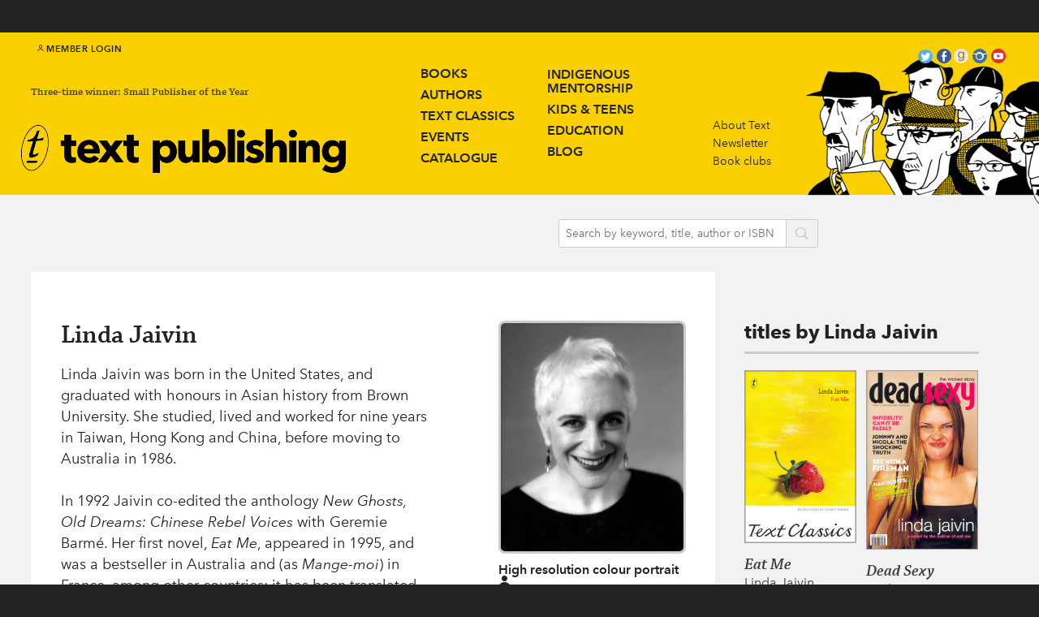

--- FILE ---
content_type: text/html; charset=utf-8
request_url: https://www.textpublishing.com.au/authors/lindajaivin
body_size: 20372
content:
<!DOCTYPE html><html class="breakpoint-widescreen"><head prefix="og: http://ogp.me/ns#"><meta charset="utf-8" /><meta content="phone" media="(max-width: 479px)" name="breakpoint" /><meta content="phoneWide" media="(min-width: 480px) and (max-width: 639px)" name="breakpoint" /><meta content="tablet" media="(min-width: 640px) and (max-width: 989px)" name="breakpoint" /><meta content="tabletWide" media="(min-width: 990px) and (max-width: 1079px)" name="breakpoint" /><meta content="widescreen" media="(min-width: 1080px) and (max-width: 1719px)" name="breakpoint" /><meta content="widescreenWide" media="(min-width: 1720px)" name="breakpoint" /><meta content="retina" media="only screen and (-webkit-min-device-pixel-ratio : 2)" name="breakpoint" /><meta content="width=device-width" name="viewport" /><script>!function(e,t){"undefined"!=typeof module?module.exports=t():"function"==typeof define&&"object"==typeof define.amd?define(t):this[e]=t()}("domready",function(t){function e(e){for(l=1;e=o.shift();)e()}var n,o=[],d=!1,c=document,f=c.documentElement,u=f.doScroll,i="DOMContentLoaded",a="addEventListener",r="onreadystatechange",s="readyState",l=(u?/^loaded|^c/:/^loaded|c/).test(c[s]);return c[a]&&c[a](i,n=function(){c.removeEventListener(i,n,d),e()},d),u&&c.attachEvent(r,n=function(){/^c/.test(c[s])&&(c.detachEvent(r,n),e())}),t=u?function(e){self!=top?l?e():o.push(e):function(){try{f.doScroll("left")}catch(o){return setTimeout(function(){t(e)},50)}e()}()}:function(e){l?e():o.push(e)}});window.matchMedia||(window.matchMedia=function(){"use strict";var t=window.styleMedia||window.media;if(!t){var i=document.createElement("style"),e=document.getElementsByTagName("script")[0],n=null;i.type="text/css",i.id="matchmediajs-test",e.parentNode.insertBefore(i,e),n="getComputedStyle"in window&&window.getComputedStyle(i,null)||i.currentStyle,t={matchMedium:function(e){var t="@media "+e+"{ #matchmediajs-test { width: 1px; } }";return i.styleSheet?i.styleSheet.cssText=t:i.textContent=t,"1px"===n.width}}}return function(e){return{matches:t.matchMedium(e||"all"),media:e||"all"}}}());!function(s,i){"use strict";var c={breakpoints:{},_isTicking:!1,_debounceLastTime:0,_namedEvents:{},_eventMatchCache:{},_globalEvents:[],onBreakpointChange:function(){var e=Array.prototype.slice.call(arguments),n=e.pop(),t=e.pop();void 0===t?c._globalEvents.push(n):(c._namedEvents[t]=[]).push(n),a()}},n=s.domready||function(e){/in/.test(i.readyState)?s.setTimeout(function(){n(e)},9):e()},o=function(e,n){var t=e.className.split(" "),a=t.indexOf(n);-1<a&&(t.splice(a,1),e.className=t.join(" "))},r=function(e,n){-1===e.className.indexOf(n)&&(e.className=""!==e.className?e.className+" "+n:n)},u=function(e,n){var t="breakpoint-"+n,a=i.documentElement;e?r(a,t):f(function(){o(a,t)})},m=function(n){c._globalEvents.forEach(function(e){"function"==typeof e&&e(n)})},e=function(){c._isTicking||f(a),c._isTicking=!0},f=function(e,n){if(!s.requestAnimationFrame){var t=(new Date).getTime(),a=Math.max(0,16-(t-c._debounceLastTime)),i=s.setTimeout(function(){e(t+a)},a);return c._debounceLastTime=t+a,i}s.requestAnimationFrame(e,n)},a=function(){c._isTicking=!1;var e=[];for(var n in c.breakpoints){var t=c.breakpoints[n],a=s.matchMedia(t).matches;if(c._namedEvents[n]&&c._eventMatchCache[n]!==a){c._eventMatchCache[n]=a;for(var i=0;i<c._namedEvents[n].length;i++){var o=c._namedEvents[n][i];"function"==typeof o&&o(a)}}a&&e.push(n),u(a,n)}0!==e.length&&m(e)},t=function(){for(var e=i.getElementsByTagName("meta"),n=0;n<e.length;n++)if("breakpoint"===e[n].name){var t=e[n].getAttribute("content"),a=e[n].getAttribute("media");c.breakpoints[t]=a}},l=function(e){for(var n=e.split(" "),t=[],a=0;a<n.length;a++)-1===n[a].indexOf("breakpoint")&&t.push(n[a]);return t.join(" ")},d=function(){i.documentElement.className=l(i.documentElement.className),t(),a()},p=function(){t(),a(),s.addEventListener("resize",e)};"undefined"!=typeof module&&module.exports?module.exports=c:s.metaQuery=c,d(),n(p)}(window,document);var waitFor=function(n,i){"undefined"!=typeof window[n]&&null!==window[n]?i():setTimeout(function(){waitFor(n,i)},10)};!function(e){var t,a={kitId:"bns4ztz",scriptTimeout:3e3},c=e.documentElement,i=setTimeout(function(){c.className=c.className.replace(/\bwf-loading\b/g,"")+" wf-inactive"},a.scriptTimeout),n=e.createElement("script"),s=!1,o=e.getElementsByTagName("script")[0];c.className+=" wf-loading",n.src="//use.typekit.net/"+a.kitId+".js",n.async=!0,n.onload=n.onreadystatechange=function(){if(t=this.readyState,!(s||t&&"complete"!=t&&"loaded"!=t)){s=!0,clearTimeout(i);try{Typekit.load(a)}catch(e){}}},o.parentNode.insertBefore(n,o)}(document);</script><title>Text Publishing — Linda Jaivin</title>
<link rel="canonical" href="https://www.textpublishing.com.au/authors/lindajaivin">
<meta property="og:site_name" content="Text Publishing">
<meta property="og:type" content="website">
<meta property="og:title" content="Linda Jaivin">
<meta property="og:url" content="https://www.textpublishing.com.au/authors/lindajaivin">
<meta property="og:updated_time" content="2025-12-16T05:43:28+11:00">
<meta property="og:image:url" content="http://d2wzqffx6hjwip.cloudfront.net/text-publishing/assets/13/1f9c601e3b11e4aa44d9b9f8e2e1da/14c0c9401e3b11e49e0cdd9a1eb789a3_author.jpg">
<meta name="twitter:card" content="summary">
<meta name="twitter:site" content="@text_publishing">
<meta name="twitter:title" content="Linda Jaivin">
<meta name="twitter:image" content="http://d2wzqffx6hjwip.cloudfront.net/text-publishing/assets/13/1f9c601e3b11e4aa44d9b9f8e2e1da/14c0c9401e3b11e49e0cdd9a1eb789a3_author.jpg"><meta name="csrf-param" content="authenticity_token" />
<meta name="csrf-token" content="EoGtcvmg0uqE7hO74rfiZfjEOH1THDIpoUy0BL+6lPSkp6hmFm9l31nKZqvfDDJCj0FHvAO1FNzN3THyWNg9kw==" /><link rel="shortcut icon" type="image/x-icon" href="//d2wzqffx6hjwip.cloudfront.net/assets/favicon-2acd4a3a8ac75c48dec51ee62c1ddcefb64470042cf42788c9edb9f7d881173a.ico" /><link rel="stylesheet" media="all" href="//d2wzqffx6hjwip.cloudfront.net/assets/application-2c4be8d77eb981cd59385edb07ee2899b9bb37e4a4a177a3d2076a911e05dd4a.css" /><link rel="stylesheet" media="all" href="//d2wzqffx6hjwip.cloudfront.net/assets/icons-b564589dd9f805b44a9d110f1bc4c7dcaa968df2ae6849375fe5d32abad82a5d.css" /><!--[if lte IE 9]><link rel="stylesheet" media="all" href="//d2wzqffx6hjwip.cloudfront.net/assets/ie-0ccf0316b868ee327cc6161dde163067e63c81604a5a3dae912c888dd99b8983.css" /><![endif]--><script src="//d2wzqffx6hjwip.cloudfront.net/assets/application-fd788a4ed3b3b4210c584d20fca1ce1d34e69929d504c672558d4362e818c685.js" async="async"></script><script src="https://fast.fonts.net/jsapi/3aeb6bda-c402-4dae-a975-6ad139fa3245.js" async="async"></script><script>(function(i,s,o,g,r,a,m){i['GoogleAnalyticsObject']=r;i[r]=i[r]||function(){
(i[r].q=i[r].q||[]).push(arguments)},i[r].l=1*new Date();a=s.createElement(o),
m=s.getElementsByTagName(o)[0];a.async=1;a.src=g;m.parentNode.insertBefore(a,m)
})(window,document,'script','//www.google-analytics.com/analytics.js','ga');

ga('create', 'UA-3354769-1', 'auto');
ga('require', 'ecommerce');
ga('send', 'pageview');</script><script>
  !function(f,b,e,v,n,t,s)
  {if(f.fbq)return;n=f.fbq=function(){n.callMethod?
  n.callMethod.apply(n,arguments):n.queue.push(arguments)};
  if(!f._fbq)f._fbq=n;n.push=n;n.loaded=!0;n.version='2.0';
  n.queue=[];t=b.createElement(e);t.async=!0;
  t.src=v;s=b.getElementsByTagName(e)[0];
  s.parentNode.insertBefore(t,s)}(window, document,'script',
  'https://connect.facebook.net/en_US/fbevents.js');
  fbq('init', '930463520362101');
  fbq('track', 'PageView');
</script>
<noscript><img height="1" width="1" style="display:none"
  src="https://www.facebook.com/tr?id=930463520362101&ev=PageView&noscript=1"
/></noscript>
</head><body data-view-fastclick=""><!-- Google Tag Manager -->
<noscript><iframe src="//www.googletagmanager.com/ns.html?id=GTM-W7L7WP"
height="0" width="0" style="display:none;visibility:hidden"></iframe></noscript>
<script>(function(w,d,s,l,i){w[l]=w[l]||[];w[l].push({'gtm.start':
new Date().getTime(),event:'gtm.js'});var f=d.getElementsByTagName(s)[0],
j=d.createElement(s),dl=l!='dataLayer'?'&l='+l:'';j.async=true;j.src=
'//www.googletagmanager.com/gtm.js?id='+i+dl;f.parentNode.insertBefore(j,f);
})(window,document,'script','dataLayer','GTM-W7L7WP');</script>
<!-- End Google Tag Manager -->

<!-- Google tag (gtag.js) -->

<script async src="https://www.googletagmanager.com/gtag/js?id=UA-3354769-1"></script>

<script>

  window.dataLayer = window.dataLayer || [];

  function gtag(){dataLayer.push(arguments);}

  gtag('js', new Date());

  gtag('config', 'UA-3354769-1');

</script><div class="page page--promo"><div class="promo"><p><span> </span></p></div><div class="member-options"><a class="member-options__link" href="/store/login"><div class="member-options__link__icon ss-icon ss-gizmo">user</div>Member Login</a><a class="member-options__link member-options__link--menu" href="#">menu<div class="member-options__link__icon ss-icon ss-gizmo">next</div></a></div><div class="masthead"><div class="container"><a class="masthead__branding" href="/"><div class="masthead__byline masthead__byline--1">Three-time winner: Small Publisher of the Year</div><img class="masthead__logotype" src="//d2wzqffx6hjwip.cloudfront.net/assets/text-publishing-logo-2ddb46df1111f0200b549c48b41468f6a46b3a9bcbc20c01aaf1274d7a17fbfa.png" alt="Text publishing logo" /></a><a class="navigation-button" href="#"><i class="ss-icon ss-gizmo">next</i></a><div class="navigation" data-view-drawer="{&quot;button&quot;:&quot;.navigation-button, .member-options__link--menu&quot;,&quot;page&quot;:&quot;.page&quot;,&quot;dropdown&quot;:&quot;.dropdown&quot;,&quot;breakpoints&quot;:[&quot;phone&quot;,&quot;phoneWide&quot;,&quot;tablet&quot;]}"><ul class="navigation__primary"><div class="column column--1"><li class="navigation__primary-item"><a href="/books">Books</a></li><li class="navigation__primary-item"><a href="/authors">Authors</a></li><li class="navigation__primary-item"><a href="/text-classics">Text Classics</a></li><li class="navigation__primary-item"><a href="/events">Events</a></li><li class="navigation__primary-item"><a href="/catalogue">Catalogue</a></li></div><div class="column column--2"><li class="navigation__primary-item navigation__primary-item--multiline"><a href="/indigenous-mentorship">Indigenous<br />Mentorship</a></li><li class="navigation__primary-item"><a href="/kids-and-teens">Kids & teens</a></li><li class="navigation__primary-item"><a href="/education">Education</a></li><li class="navigation__primary-item"><a href="/blog">Blog</a></li></div></ul><ul class="navigation__secondary"><li class="navigation__secondary-item"><a href="/about">About Text</a></li><li class="navigation__secondary-item"><a href="/newsletter">Newsletter</a></li><li class="navigation__secondary-item"><a href="/book-clubs">Book clubs</a></li></ul><div class="social-links"><a class="social-links__ss ss-icon ss-social-circle twitter" href="https://twitter.com/text_publishing/">twitter</a><a class="social-links__ss ss-icon ss-social-circle facebook" href="https://www.facebook.com/textpublishing/">facebook</a><a class="goodreads" href="https://www.goodreads.com/user/show/11635439-text-publishing"></a><a class="social-links__ss ss-icon ss-social-circle instagram" href=" https://instagram.com/text_publishing/">instagram</a><a class="social-links__ss ss-icon ss-social-circle youtube" href="https://www.youtube.com/user/TEXTPUB/">youtube</a></div></div><div class="masthead__illustration hide-from-phone"><img src="https://d2wzqffx6hjwip.cloudfront.net/text-publishing/assets/96/00a0f01e2e11e4859da313264fe4ef/_masthead-illustration2.png" /></div></div></div><div class="action-bar"><div class="container"><div class="action-bar__basket-container" data-view-basket=""><div class="action-bar__basket"><div class="modal__hidden"><div class="modal-content" data-attr="view-basket"><div class="modal-header">Shopping Basket</div><div class="modal-list"><form class="new_order" id="new_order" action="/store/cart" accept-charset="UTF-8" data-remote="true" method="post"><input name="utf8" type="hidden" value="&#x2713;" /><modal-item class="line-total"><span class="line-total__label">Total:</span><span class="line-total__value">$0.00</span></modal-item></form><a class="submit submit--checkout" href="/store/cart">Review and Check Out<span class="submit__icon ss-icon ss-gizmo">right</span></a></div></div></div></div></div><div class="action-bar__search"><form action="/search" method="GET"><input class="action-bar__search__input" name="q" placeholder="Search by keyword, title, author or ISBN" /><button class="action-bar__search__icon ss-icon ss-symbolicons-block">search</button></form></div></div></div><div class="page-content" itemscope="" itemtype="http://schema.org/Person"><meta content="Text Publishing" itemprop="affiliation" /><div class="page-content__details"><a class="page-content__photo-wrapper" href="https://d2wzqffx6hjwip.cloudfront.net/text-publishing/assets/13/1f9c601e3b11e4aa44d9b9f8e2e1da/Linda_JAIVIN.jpg"><img alt="Linda Jaivin" class="page-content__photo" itemprop="image" src="//d2wzqffx6hjwip.cloudfront.net/text-publishing/assets/13/1f9c601e3b11e4aa44d9b9f8e2e1da/14c0c9401e3b11e49e0cdd9a1eb789a3_author.jpg" /><div class="action"><span class="action__text__text">High resolution<span class="hide-from-phone"> colour portrait</span></span><i class="action__icon ss-icon ss-symbolicons-block">user</i></div></a><div class="page-content__header"><div class="page-content__title" itemprop="name">Linda Jaivin</div></div><div class="page-content__description copy"><p>Linda Jaivin was born in the United States, and graduated with honours in Asian history from Brown University. She studied, lived and worked for nine years in Taiwan, Hong Kong and China, before moving to Australia in 1986. <br>
<br>
In 1992 Jaivin co-edited the anthology <i>New Ghosts, Old Dreams: Chinese Rebel Voices</i> with Geremie Barmé. Her first novel, <i>Eat Me</i>, appeared in 1995, and was a bestseller in Australia and (as <i>Mange-moi</i>) in France, among other countries; it has been translated into a dozen foreign languages. She followed <i>Eat Me</i> with <i>Rock n Roll Babes from Outer Space</i>; <i>Miles Walker, You’re Dead</i>; the novella <i>Dead Sexy</i>; <i>The Infernal Optimist</i>, which was shortlisted for the Australian Literature Society Gold Medal; and <i>A Most Immoral Woman</i>, based on the affair between the Australian journalist George ‘Chinese’ Morrison and the American heiress Mae Perkins in China and Japan in 1904. <br>
<br>
Jaivin has also written two works of non-fiction—the essay collection <i>Confessions of an S&amp;M Virgin</i> and the China memoir <i>The Monkey and the Dragon</i>—along with numerous articles, stories and plays. She is a literary translator who has subtitled films by such leading Chinese directors as Chen Kaige (<i>Farewell My Concubine</i>) and Zhang Yimou (<i>Hero</i>). <br>
<br>
Linda Jaivin lives in Sydney and is a visiting fellow in the School of Culture, History and Language at the Australian National University.</p>
</div></div><div class="page-content__secondary"><div class="product-list"><div class="product-list__header">Titles by<span class="product-list__header__author">Linda Jaivin</span></div><ul class="product-list__list in-secondary" data-view-grouper="{&quot;selector&quot;:&quot;.product-list__product&quot;,&quot;inGroup&quot;:{&quot;widescreenWide&quot;:3,&quot;widescreen&quot;:2,&quot;tabletWide&quot;:2,&quot;tablet&quot;:4,&quot;phoneWide&quot;:3,&quot;phone&quot;:1}}"><li class="product-list__product"><a href="/books/eat-me"><img itemprop="image" class="product-list__product__cover" alt="Eat Me" src="https://d2wzqffx6hjwip.cloudfront.net/spree/images/attachments/000/062/775/product/9781922079817.jpg?1729032220" /></a><div class="product-list__product__details"><div class="product-list__product__title">Eat Me</div><div class="product-list__product__author">Linda Jaivin</div></div></li><li class="product-list__product"><a href="/books/dead-sexy"><img itemprop="image" class="product-list__product__cover" alt="Dead Sexy" src="https://d2wzqffx6hjwip.cloudfront.net/spree/images/attachments/000/066/522/product/9781876485665.jpg?1765824178" /></a><div class="product-list__product__details"><div class="product-list__product__title">Dead Sexy</div><div class="product-list__product__author">Linda Jaivin</div></div></li><li class="product-list__product"><a href="/books/the-monkey-and-the-dragon"><img itemprop="image" class="product-list__product__cover" alt="The Monkey and the Dragon" src="https://d2wzqffx6hjwip.cloudfront.net/spree/images/attachments/000/066/525/product/9781876485917.jpg?1765824204" /></a><div class="product-list__product__details"><div class="product-list__product__title">The Monkey and the Dragon</div><div class="product-list__product__author">Linda Jaivin</div></div></li><li class="product-list__product"><a href="/books/miles-walker-you-re-dead"><img itemprop="image" class="product-list__product__cover" alt="Miles Walker, You&#39;re Dead" src="https://d2wzqffx6hjwip.cloudfront.net/spree/images/attachments/000/024/167/product/9781875847563.jpg?1502236106" /></a><div class="product-list__product__details"><div class="product-list__product__title">Miles Walker, You&#39;re Dead</div><div class="product-list__product__author">Linda Jaivin</div></div></li><li class="product-list__product"><a href="/books/confessions-of-an-s-m-virgin"><img itemprop="image" class="product-list__product__cover" alt="Confessions of an S &amp; M Virgin" src="https://d2wzqffx6hjwip.cloudfront.net/spree/images/attachments/000/023/852/product/9781875847464.jpg?1502223834" /></a><div class="product-list__product__details"><div class="product-list__product__title">Confessions of an S &amp; M Virgin</div><div class="product-list__product__author">Linda Jaivin</div></div></li><li class="product-list__product"><a href="/books/rock-n-roll-babes-from-outer-space"><img itemprop="image" class="product-list__product__cover" alt="Rock ’n’ Roll Babes from Outer Space" src="https://d2wzqffx6hjwip.cloudfront.net/spree/images/attachments/000/065/770/product/9781875847334.jpg?1761762745" /></a><div class="product-list__product__details"><div class="product-list__product__title">Rock ’n’ Roll Babes from Outer Space</div><div class="product-list__product__author">Linda Jaivin</div></div></li></ul></div></div></div><div class="footer"><div class="footer__column footer__column--address" itemscope="" itemtype="http://schema.org/Organization"><a class="footer__branding" href="/"><img class="footer__logotype" src="//d2wzqffx6hjwip.cloudfront.net/assets/text-publishing-logo--footer-153c2913c18abd2c022f5f95c9e20c075951403d7dbdb81da6c10538bc9ecd3e.png" alt="Text publishing logo  footer" /></a><div class="footer__content" itemscope="" itemtype="http://schema.org/Organization"><p><strong itemprop="name" itemtype="http://schema.org/Organization">The Text Publishing Company</strong></p><div itemprop="address"><p>Wurundjeri Country</p>
<p>Level 6, Royal Bank Chambers</p>
<p>287 Collins Street</p>
<p>Melbourne VIC 3000</p>
<p>AUSTRALIA</p>
<p>+613 8610 4500</p></div></div><a class="footer__link" href="/contact">Contact</a></div><div class="footer__column footer__column--sitemap"><div class="footer__content"><h1>About Text</h1>
<p><a href="/">Home</a>   </p>
<p><a href="/about">About Text</a>   </p>
<p><a href="/manuscript-submissions">Submissions</a>   </p>
<p><a target="_blank" href="/shared/eu-gpsr">EU GPSR</a>   </p></div></div><div class="footer__column footer__column--categories"><div class="footer__content"><h1>Our books</h1>
<p><a href="/authors">Authors</a></p>
<p><a href="/books">Books</a></p>
<p><a href="/kids-and-teens">Kids &amp; Teens</a></p>
<p><a target="_blank" href="/lists/new-in-2025">New in 2025</a>    </p>
<p><a href="/text-classics/browse">Text Classics</a></p>
<p><a href="../../../../categories/translated" target="_blank">Translated</a>   </p></div></div><div class="footer__column"><div class="footer__content"><h1>Stay in touch</h1>
<p><a href="/newsletter">Subscribe to our newsletter</a></p>
<p><a href="https://twitter.com/text_publishing" target="_blank">Follow us on Twitter</a>    </p>
<p><a href="/events">Come to an event</a></p></div></div><div class="footer__column"><div class="footer__content"><h1>Resources</h1>
<p><a href="/education">Teachers</a></p>
<p><a href="/book-clubs">Book clubs</a></p>
<p><a href="/catalogue">Catalogue</a></p>
<p><a href="/catalogue">Rights Guides</a></p>
<p><a href="../../../../contact#distribution">Distribution</a></p></div></div><div class="footer__column"><div class="footer__content"><h1></h1></div></div></div></div></body></html>

--- FILE ---
content_type: text/html; charset=utf-8
request_url: https://www.textpublishing.com.au/store/basket
body_size: 508
content:
<div class="action-bar__basket"><div class="modal__hidden"><div class="modal-content" data-attr="view-basket"><div class="modal-header">Shopping Basket</div><div class="modal-list"><form class="new_order" id="new_order" action="/store/cart" accept-charset="UTF-8" data-remote="true" method="post"><input name="utf8" type="hidden" value="&#x2713;" /><modal-item class="line-total"><span class="line-total__label">Total:</span><span class="line-total__value">$0.00</span></modal-item></form><a class="submit submit--checkout" href="/store/cart">Review and Check Out<span class="submit__icon ss-icon ss-gizmo">right</span></a></div></div></div></div>

--- FILE ---
content_type: application/javascript
request_url: https://d2wzqffx6hjwip.cloudfront.net/assets/application-fd788a4ed3b3b4210c584d20fca1ce1d34e69929d504c672558d4362e818c685.js
body_size: 85750
content:
function FastClick(r){"use strict";var e,t=this;if(this.trackingClick=!1,this.trackingClickStart=0,this.targetElement=null,this.touchStartX=0,this.touchStartY=0,this.lastTouchIdentifier=0,this.touchBoundary=10,!(this.layer=r)||!r.nodeType)throw new TypeError("Layer must be a document node");this.onClick=function(){return FastClick.prototype.onClick.apply(t,arguments)},this.onMouse=function(){return FastClick.prototype.onMouse.apply(t,arguments)},this.onTouchStart=function(){return FastClick.prototype.onTouchStart.apply(t,arguments)},this.onTouchMove=function(){return FastClick.prototype.onTouchMove.apply(t,arguments)},this.onTouchEnd=function(){return FastClick.prototype.onTouchEnd.apply(t,arguments)},this.onTouchCancel=function(){return FastClick.prototype.onTouchCancel.apply(t,arguments)},FastClick.notNeeded(r)||(this.deviceIsAndroid&&(r.addEventListener("mouseover",this.onMouse,!0),r.addEventListener("mousedown",this.onMouse,!0),r.addEventListener("mouseup",this.onMouse,!0)),r.addEventListener("click",this.onClick,!0),r.addEventListener("touchstart",this.onTouchStart,!1),r.addEventListener("touchmove",this.onTouchMove,!1),r.addEventListener("touchend",this.onTouchEnd,!1),r.addEventListener("touchcancel",this.onTouchCancel,!1),Event.prototype.stopImmediatePropagation||(r.removeEventListener=function(t,e,n){var i=Node.prototype.removeEventListener;"click"===t?i.call(r,t,e.hijacked||e,n):i.call(r,t,e,n)},r.addEventListener=function(t,e,n){var i=Node.prototype.addEventListener;"click"===t?i.call(r,t,e.hijacked||(e.hijacked=function(t){t.propagationStopped||e(t)}),n):i.call(r,t,e,n)}),"function"==typeof r.onclick&&(e=r.onclick,r.addEventListener("click",function(t){e(t)},!1),r.onclick=null))}if(function(m,k){function a(t){var e=t.length,n=Ct.type(t);return!Ct.isWindow(t)&&(!(1!==t.nodeType||!e)||("array"===n||"function"!==n&&(0===e||"number"==typeof e&&0<e&&e-1 in t)))}function t(t){var n=kt[t]={};return Ct.each(t.match(ut)||[],function(t,e){n[e]=!0}),n}function i(t,e,n,i){if(Ct.acceptData(t)){var r,s,o=Ct.expando,a="string"==typeof e,l=t.nodeType,u=l?Ct.cache:t,c=l?t[o]:t[o]&&o;if(c&&u[c]&&(i||u[c].data)||!a||n!==k)return c||(l?t[o]=c=J.pop()||Ct.guid++:c=o),u[c]||(u[c]={},l||(u[c].toJSON=Ct.noop)),"object"!=typeof e&&"function"!=typeof e||(i?u[c]=Ct.extend(u[c],e):u[c].data=Ct.extend(u[c].data,e)),r=u[c],i||(r.data||(r.data={}),r=r.data),n!==k&&(r[Ct.camelCase(e)]=n),a?null==(s=r[e])&&(s=r[Ct.camelCase(e)]):s=r,s}}function n(t,e,n){if(Ct.acceptData(t)){var i,r,s,o=t.nodeType,a=o?Ct.cache:t,l=o?t[Ct.expando]:Ct.expando;if(a[l]){if(e&&(s=n?a[l]:a[l].data)){for((i=0,r=(e=Ct.isArray(e)?e.concat(Ct.map(e,Ct.camelCase)):e in s?[e]:(e=Ct.camelCase(e))in s?[e]:e.split(" ")).length);i<r;i++)delete s[e[i]];if(!(n?u:Ct.isEmptyObject)(s))return}(n||(delete a[l].data,u(a[l])))&&(o?Ct.cleanData([t],!0):Ct.support.deleteExpando||a!=a.window?delete a[l]:a[l]=null)}}}function l(t,e,n){if(n===k&&1===t.nodeType){var i="data-"+e.replace(Ft,"-$1").toLowerCase();if("string"==typeof(n=t.getAttribute(i))){try{n="true"===n||"false"!==n&&("null"===n?null:+n+""===n?+n:Tt.test(n)?Ct.parseJSON(n):n)}catch(r){}Ct.data(t,e,n)}else n=k}return n}function u(t){var e;for(e in t)if(("data"!==e||!Ct.isEmptyObject(t[e]))&&"toJSON"!==e)return!1;return!0}function r(){return!0}function c(){return!1}function e(t,e){for(;(t=t[e])&&1!==t.nodeType;);return t}function s(t,n,i){if(n=n||0,Ct.isFunction(n))return Ct.grep(t,function(t,e){return!!n.call(t,e,t)===i});if(n.nodeType)return Ct.grep(t,function(t){return t===n===i});if("string"==typeof n){var e=Ct.grep(t,function(t){return 1===t.nodeType});if(zt.test(n))return Ct.filter(n,e,!i);n=Ct.filter(n,e)}return Ct.grep(t,function(t){return 0<=Ct.inArray(t,n)===i})}function g(t){var e=Ut.split("|"),n=t.createDocumentFragment();if(n.createElement)for(;e.length;)n.createElement(e.pop());return n}function v(t,e){return t.getElementsByTagName(e)[0]||t.appendChild(t.ownerDocument.createElement(e))}function y(t){var e=t.getAttributeNode("type");return t.type=(e&&e.specified)+"/"+t.type,t}function b(t){var e=re.exec(t.type);return e?t.type=e[1]:t.removeAttribute("type"),t}function w(t,e){for(var n,i=0;null!=(n=t[i]);i++)Ct._data(n,"globalEval",!e||Ct._data(e[i],"globalEval"))}function d(t,e){if(1===e.nodeType&&Ct.hasData(t)){var n,i,r,s=Ct._data(t),o=Ct._data(e,s),a=s.events;if(a)for(n in delete o.handle,o.events={},a)for(i=0,r=a[n].length;i<r;i++)Ct.event.add(e,n,a[n][i]);o.data&&(o.data=Ct.extend({},o.data))}}function h(t,e){var n,i,r;if(1===e.nodeType){if(n=e.nodeName.toLowerCase(),!Ct.support.noCloneEvent&&e[Ct.expando]){for(i in(r=Ct._data(e)).events)Ct.removeEvent(e,i,r.handle);e.removeAttribute(Ct.expando)}"script"===n&&e.text!==t.text?(y(e).text=t.text,b(e)):"object"===n?(e.parentNode&&(e.outerHTML=t.outerHTML),Ct.support.html5Clone&&t.innerHTML&&!Ct.trim(e.innerHTML)&&(e.innerHTML=t.innerHTML)):"input"===n&&ee.test(t.type)?(e.defaultChecked=e.checked=t.checked,e.value!==t.value&&(e.value=t.value)):"option"===n?e.defaultSelected=e.selected=t.defaultSelected:"input"!==n&&"textarea"!==n||(e.defaultValue=t.defaultValue)}}function C(t,e){var n,i,r=0,s=typeof t.getElementsByTagName!==X?t.getElementsByTagName(e||"*"):typeof t.querySelectorAll!==X?t.querySelectorAll(e||"*"):k;if(!s)for(s=[],n=t.childNodes||t;null!=(i=n[r]);r++)!e||Ct.nodeName(i,e)?s.push(i):Ct.merge(s,C(i,e));return e===k||e&&Ct.nodeName(t,e)?Ct.merge([t],s):s}function x(t){ee.test(t.type)&&(t.defaultChecked=t.checked)}function p(t,e){if(e in t)return e;for(var n=e.charAt(0).toUpperCase()+e.slice(1),i=e,r=ke.length;r--;)if((e=ke[r]+n)in t)return e;return i}function T(t,e){return t=e||t,"none"===Ct.css(t,"display")||!Ct.contains(t.ownerDocument,t)}function o(t,e){for(var n,i,r,s=[],o=0,a=t.length;o<a;o++)(i=t[o]).style&&(s[o]=Ct._data(i,"olddisplay"),n=i.style.display,e?(s[o]||"none"!==n||(i.style.display=""),""===i.style.display&&T(i)&&(s[o]=Ct._data(i,"olddisplay",_(i.nodeName)))):s[o]||(r=T(i),(n&&"none"!==n||!r)&&Ct._data(i,"olddisplay",r?n:Ct.css(i,"display"))));for(o=0;o<a;o++)(i=t[o]).style&&(e&&"none"!==i.style.display&&""!==i.style.display||(i.style.display=e?s[o]||"":"none"));return t}function f(t,e,n){var i=ge.exec(e);return i?Math.max(0,i[1]-(n||0))+(i[2]||"px"):e}function F(t,e,n,i,r){for(var s=n===(i?"border":"content")?4:"width"===e?1:0,o=0;s<4;s+=2)"margin"===n&&(o+=Ct.css(t,n+xe[s],!0,r)),i?("content"===n&&(o-=Ct.css(t,"padding"+xe[s],!0,r)),"margin"!==n&&(o-=Ct.css(t,"border"+xe[s]+"Width",!0,r))):(o+=Ct.css(t,"padding"+xe[s],!0,r),"padding"!==n&&(o+=Ct.css(t,"border"+xe[s]+"Width",!0,r)));return o}function E(t,e,n){var i=!0,r="width"===e?t.offsetWidth:t.offsetHeight,s=ue(t),o=Ct.support.boxSizing&&"border-box"===Ct.css(t,"boxSizing",!1,s);if(r<=0||null==r){if(((r=ce(t,e,s))<0||null==r)&&(r=t.style[e]),ve.test(r))return r;i=o&&(Ct.support.boxSizingReliable||r===t.style[e]),r=parseFloat(r)||0}return r+F(t,e,n||(o?"border":"content"),i,s)+"px"}function _(t){var e=Q,n=be[t];return n||("none"!==(n=S(t,e))&&n||((e=((le=(le||Ct("<iframe frameborder='0' width='0' height='0'/>").css("cssText","display:block !important")).appendTo(e.documentElement))[0].contentWindow||le[0].contentDocument).document).write("<!doctype html><html><body>"),e.close(),n=S(t,e),le.detach()),be[t]=n),n}function S(t,e){var n=Ct(e.createElement(t)).appendTo(e.body),i=Ct.css(n[0],"display");return n.remove(),i}function $(n,t,i,r){var e;if(Ct.isArray(t))Ct.each(t,function(t,e){i||Fe.test(n)?r(n,e):$(n+"["+("object"==typeof e?t:"")+"]",e,i,r)});else if(i||"object"!==Ct.type(t))r(n,t);else for(e in t)$(n+"["+e+"]",t[e],i,r)}function A(s){return function(t,e){"string"!=typeof t&&(e=t,t="*");var n,i=0,r=t.toLowerCase().match(ut)||[];if(Ct.isFunction(e))for(;n=r[i++];)"+"===n[0]?(n=n.slice(1)||"*",(s[n]=s[n]||[]).unshift(e)):(s[n]=s[n]||[]).push(e)}}function N(e,r,s,o){function a(t){var i;return l[t]=!0,Ct.each(e[t]||[],function(t,e){var n=e(r,s,o);return"string"!=typeof n||u||l[n]?u?!(i=n):void 0:(r.dataTypes.unshift(n),a(n),!1)}),i}var l={},u=e===He;return a(r.dataTypes[0])||!l["*"]&&a("*")}function D(t,e){var n,i,r=Ct.ajaxSettings.flatOptions||{};for(i in e)e[i]!==k&&((r[i]?t:n||(n={}))[i]=e[i]);return n&&Ct.extend(!0,t,n),t}function I(t,e,n){var i,r,s,o,a=t.contents,l=t.dataTypes,u=t.responseFields;for(o in u)o in n&&(e[u[o]]=n[o]);for(;"*"===l[0];)l.shift(),r===k&&(r=t.mimeType||e.getResponseHeader("Content-Type"));if(r)for(o in a)if(a[o]&&a[o].test(r)){l.unshift(o);break}if(l[0]in n)s=l[0];else{for(o in n){if(!l[0]||t.converters[o+" "+l[0]]){s=o;break}i||(i=o)}s=s||i}if(s)return s!==l[0]&&l.unshift(s),n[s]}function P(t,e){var n,i,r,s,o={},a=0,l=t.dataTypes.slice(),u=l[0];if(t.dataFilter&&(e=t.dataFilter(e,t.dataType)),l[1])for(r in t.converters)o[r.toLowerCase()]=t.converters[r];for(;i=l[++a];)if("*"!==i){if("*"!==u&&u!==i){if(!(r=o[u+" "+i]||o["* "+i]))for(n in o)if((s=n.split(" "))[1]===i&&(r=o[u+" "+s[0]]||o["* "+s[0]])){!0===r?r=o[n]:!0!==o[n]&&(i=s[0],l.splice(a--,0,i));break}if(!0!==r)if(r&&t["throws"])e=r(e);else try{e=r(e)}catch(c){return{state:"parsererror",error:r?c:"No conversion from "+u+" to "+i}}}u=i}return{state:"success",data:e}}function j(){try{return new m.XMLHttpRequest}catch(t){}}function L(){try{return new m.ActiveXObject("Microsoft.XMLHTTP")}catch(t){}}function O(){return setTimeout(function(){Ye=k}),Ye=Ct.now()}function R(s,t){Ct.each(t,function(t,e){for(var n=(nn[t]||[]).concat(nn["*"]),i=0,r=n.length;i<r;i++)if(n[i].call(s,t,e))return})}function M(s,t,e){var n,o,i=0,r=en.length,a=Ct.Deferred().always(function(){delete l.elem}),l=function(){if(o)return!1;for(var t=Ye||O(),e=Math.max(0,u.startTime+u.duration-t),n=1-(e/u.duration||0),i=0,r=u.tweens.length;i<r;i++)u.tweens[i].run(n);return a.notifyWith(s,[u,n,e]),n<1&&r?e:(a.resolveWith(s,[u]),!1)},u=a.promise({elem:s,props:Ct.extend({},t),opts:Ct.extend(!0,{specialEasing:{}},e),originalProperties:t,originalOptions:e,startTime:Ye||O(),duration:e.duration,tweens:[],createTween:function(t,e){var n=Ct.Tween(s,u.opts,t,e,u.opts.specialEasing[t]||u.opts.easing);return u.tweens.push(n),n},stop:function(t){var e=0,n=t?u.tweens.length:0;if(o)return this;for(o=!0;e<n;e++)u.tweens[e].run(1);return t?a.resolveWith(s,[u,t]):a.rejectWith(s,[u,t]),this}}),c=u.props;for(q(c,u.opts.specialEasing);i<r;i++)if(n=en[i].call(u,s,c,u.opts))return n;return R(u,c),Ct.isFunction(u.opts.start)&&u.opts.start.call(s,u),Ct.fx.timer(Ct.extend(l,{elem:s,anim:u,queue:u.opts.queue})),u.progress(u.opts.progress).done(u.opts.done,u.opts.complete).fail(u.opts.fail).always(u.opts.always)}function q(t,e){var n,i,r,s,o;for(r in t)if(s=e[i=Ct.camelCase(r)],n=t[r],Ct.isArray(n)&&(s=n[1],n=t[r]=n[0]),r!==i&&(t[i]=n,delete t[r]),(o=Ct.cssHooks[i])&&"expand"in o)for(r in n=o.expand(n),delete t[i],n)r in t||(t[r]=n[r],e[r]=s);else e[i]=s}function B(e,t,n){var i,r,s,o,a,l,u,c,d,h=this,p=e.style,f={},m=[],g=e.nodeType&&T(e);for(r in n.queue||(null==(c=Ct._queueHooks(e,"fx")).unqueued&&(c.unqueued=0,d=c.empty.fire,c.empty.fire=function(){c.unqueued||d()}),c.unqueued++,h.always(function(){h.always(function(){c.unqueued--,Ct.queue(e,"fx").length||c.empty.fire()})})),1===e.nodeType&&("height"in t||"width"in t)&&(n.overflow=[p.overflow,p.overflowX,p.overflowY],"inline"===Ct.css(e,"display")&&"none"===Ct.css(e,"float")&&(Ct.support.inlineBlockNeedsLayout&&"inline"!==_(e.nodeName)?p.zoom=1:p.display="inline-block")),n.overflow&&(p.overflow="hidden",Ct.support.shrinkWrapBlocks||h.always(function(){p.overflow=n.overflow[0],p.overflowX=n.overflow[1],p.overflowY=n.overflow[2]})),t)if(o=t[r],Ke.exec(o)){if(delete t[r],l=l||"toggle"===o,o===(g?"hide":"show"))continue;m.push(r)}if(s=m.length){"hidden"in(a=Ct._data(e,"fxshow")||Ct._data(e,"fxshow",{}))&&(g=a.hidden),l&&(a.hidden=!g),g?Ct(e).show():h.done(function(){Ct(e).hide()}),h.done(function(){var t;for(t in Ct._removeData(e,"fxshow"),f)Ct.style(e,t,f[t])});for(r=0;r<s;r++)i=m[r],u=h.createTween(i,g?a[i]:0),f[i]=a[i]||Ct.style(e,i),i in a||(a[i]=u.start,g&&(u.end=u.start,u.start="width"===i||"height"===i?1:0))}}function H(t,e,n,i,r){return new H.prototype.init(t,e,n,i,r)}function z(t,e){var n,i={height:t},r=0;for(e=e?1:0;r<4;r+=2-e)i["margin"+(n=xe[r])]=i["padding"+n]=t;return e&&(i.opacity=i.width=t),i}function V(t){return Ct.isWindow(t)?t:9===t.nodeType&&(t.defaultView||t.parentWindow)}var W,U,X=typeof k,Q=m.document,G=m.location,Y=m.jQuery,Z=m.$,K={},J=[],tt="1.9.1",et=J.concat,nt=J.push,it=J.slice,rt=J.indexOf,st=K.toString,ot=K.hasOwnProperty,at=tt.trim,Ct=function(t,e){return new Ct.fn.init(t,e,U)},lt=/[+-]?(?:\d*\.|)\d+(?:[eE][+-]?\d+|)/.source,ut=/\S+/g,ct=/^[\s\uFEFF\xA0]+|[\s\uFEFF\xA0]+$/g,dt=/^(?:(<[\w\W]+>)[^>]*|#([\w-]*))$/,ht=/^<(\w+)\s*\/?>(?:<\/\1>|)$/,pt=/^[\],:{}\s]*$/,ft=/(?:^|:|,)(?:\s*\[)+/g,mt=/\\(?:["\\\/bfnrt]|u[\da-fA-F]{4})/g,gt=/"[^"\\\r\n]*"|true|false|null|-?(?:\d+\.|)\d+(?:[eE][+-]?\d+|)/g,vt=/^-ms-/,yt=/-([\da-z])/gi,bt=function(t,e){return e.toUpperCase()},wt=function(t){(Q.addEventListener||"load"===t.type||"complete"===Q.readyState)&&(xt(),Ct.ready())},xt=function(){Q.addEventListener?(Q.removeEventListener("DOMContentLoaded",wt,!1),m.removeEventListener("load",wt,!1)):(Q.detachEvent("onreadystatechange",wt),m.detachEvent("onload",wt))};Ct.fn=Ct.prototype={jquery:tt,constructor:Ct,init:function(t,e,n){var i,r;if(!t)return this;if("string"!=typeof t)return t.nodeType?(this.context=this[0]=t,this.length=1,this):Ct.isFunction(t)?n.ready(t):(t.selector!==k&&(this.selector=t.selector,this.context=t.context),Ct.makeArray(t,this));if(!(i="<"===t.charAt(0)&&">"===t.charAt(t.length-1)&&3<=t.length?[null,t,null]:dt.exec(t))||!i[1]&&e)return!e||e.jquery?(e||n).find(t):this.constructor(e).find(t);if(i[1]){if(e=e instanceof Ct?e[0]:e,Ct.merge(this,Ct.parseHTML(i[1],e&&e.nodeType?e.ownerDocument||e:Q,!0)),ht.test(i[1])&&Ct.isPlainObject(e))for(i in e)Ct.isFunction(this[i])?this[i](e[i]):this.attr(i,e[i]);return this}if((r=Q.getElementById(i[2]))&&r.parentNode){if(r.id!==i[2])return n.find(t);this.length=1,this[0]=r}return this.context=Q,this.selector=t,this},selector:"",length:0,size:function(){return this.length},toArray:function(){return it.call(this)},get:function(t){return null==t?this.toArray():t<0?this[this.length+t]:this[t]},pushStack:function(t){var e=Ct.merge(this.constructor(),t);return e.prevObject=this,e.context=this.context,e},each:function(t,e){return Ct.each(this,t,e)},ready:function(t){return Ct.ready.promise().done(t),this},slice:function(){return this.pushStack(it.apply(this,arguments))},first:function(){return this.eq(0)},last:function(){return this.eq(-1)},eq:function(t){var e=this.length,n=+t+(t<0?e:0);return this.pushStack(0<=n&&n<e?[this[n]]:[])},map:function(n){return this.pushStack(Ct.map(this,function(t,e){return n.call(t,e,t)}))},end:function(){return this.prevObject||this.constructor(null)},push:nt,sort:[].sort,splice:[].splice},Ct.fn.init.prototype=Ct.fn,Ct.extend=Ct.fn.extend=function(t,e){var n,i,r,s,o,a,l=t||{},u=1,c=arguments.length,d=!1;for("boolean"==typeof l&&(d=l,l=e||{},u=2),"object"==typeof l||Ct.isFunction(l)||(l={}),c===u&&(l=this,--u);u<c;u++)if(null!=(o=arguments[u]))for(s in o)n=l[s],l!==(r=o[s])&&(d&&r&&(Ct.isPlainObject(r)||(i=Ct.isArray(r)))?(i?(i=!1,a=n&&Ct.isArray(n)?n:[]):a=n&&Ct.isPlainObject(n)?n:{},l[s]=Ct.extend(d,a,r)):r!==k&&(l[s]=r));return l},Ct.extend({noConflict:function(t){return m.$===Ct&&(m.$=Z),t&&m.jQuery===Ct&&(m.jQuery=Y),Ct},isReady:!1,readyWait:1,holdReady:function(t){t?Ct.readyWait++:Ct.ready(!0)},ready:function(t){if(!0===t?!--Ct.readyWait:!Ct.isReady){if(!Q.body)return setTimeout(Ct.ready);(Ct.isReady=!0)!==t&&0<--Ct.readyWait||(W.resolveWith(Q,[Ct]),Ct.fn.trigger&&Ct(Q).trigger("ready").off("ready"))}},isFunction:function(t){return"function"===Ct.type(t)},isArray:Array.isArray||function(t){return"array"===Ct.type(t)},isWindow:function(t){return null!=t&&t==t.window},isNumeric:function(t){return!isNaN(parseFloat(t))&&isFinite(t)},type:function(t){return null==t?String(t):"object"==typeof t||"function"==typeof t?K[st.call(t)]||"object":typeof t},isPlainObject:function(t){if(!t||"object"!==Ct.type(t)||t.nodeType||Ct.isWindow(t))return!1;try{if(t.constructor&&!ot.call(t,"constructor")&&!ot.call(t.constructor.prototype,"isPrototypeOf"))return!1}catch(n){return!1}var e;for(e in t);return e===k||ot.call(t,e)},isEmptyObject:function(t){var e;for(e in t)return!1;return!0},error:function(t){throw new Error(t)},parseHTML:function(t,e,n){if(!t||"string"!=typeof t)return null;"boolean"==typeof e&&(n=e,e=!1),e=e||Q;var i=ht.exec(t),r=!n&&[];return i?[e.createElement(i[1])]:(i=Ct.buildFragment([t],e,r),r&&Ct(r).remove(),Ct.merge([],i.childNodes))},parseJSON:function(t){return m.JSON&&m.JSON.parse?m.JSON.parse(t):null===t?t:"string"==typeof t&&(t=Ct.trim(t))&&pt.test(t.replace(mt,"@").replace(gt,"]").replace(ft,""))?new Function("return "+t)():void Ct.error("Invalid JSON: "+t)},parseXML:function(t){var e;if(!t||"string"!=typeof t)return null;try{m.DOMParser?e=(new DOMParser).parseFromString(t,"text/xml"):((e=new ActiveXObject("Microsoft.XMLDOM")).async="false",e.loadXML(t))}catch(n){e=k}return e&&e.documentElement&&!e.getElementsByTagName("parsererror").length||Ct.error("Invalid XML: "+t),e},noop:function(){},globalEval:function(t){t&&Ct.trim(t)&&(m.execScript||function(t){m.eval.call(m,t)})(t)},camelCase:function(t){return t.replace(vt,"ms-").replace(yt,bt)},nodeName:function(t,e){return t.nodeName&&t.nodeName.toLowerCase()===e.toLowerCase()},each:function(t,e,n){var i=0,r=t.length,s=a(t);if(n){if(s)for(;i<r&&!1!==e.apply(t[i],n);i++);else for(i in t)if(!1===e.apply(t[i],n))break}else if(s)for(;i<r&&!1!==e.call(t[i],i,t[i]);i++);else for(i in t)if(!1===e.call(t[i],i,t[i]))break;return t},trim:at&&!at.call("\ufeff\xa0")?function(t){return null==t?"":at.call(t)}:function(t){return null==t?"":(t+"").replace(ct,"")},makeArray:function(t,e){var n=e||[];return null!=t&&(a(Object(t))?Ct.merge(n,"string"==typeof t?[t]:t):nt.call(n,t)),n},inArray:function(t,e,n){var i;if(e){if(rt)return rt.call(e,t,n);for(i=e.length,n=n?n<0?Math.max(0,i+n):n:0;n<i;n++)if(n in e&&e[n]===t)return n}return-1},merge:function(t,e){var n=e.length,i=t.length,r=0;if("number"==typeof n)for(;r<n;r++)t[i++]=e[r];else for(;e[r]!==k;)t[i++]=e[r++];return t.length=i,t},grep:function(t,e,n){var i=[],r=0,s=t.length;for(n=!!n;r<s;r++)n!==!!e(t[r],r)&&i.push(t[r]);return i},map:function(t,e,n){var i,r=0,s=t.length,o=[];if(a(t))for(;r<s;r++)null!=(i=e(t[r],r,n))&&(o[o.length]=i);else for(r in t)null!=(i=e(t[r],r,n))&&(o[o.length]=i);return et.apply([],o)},guid:1,proxy:function(t,e){var n,i,r;return"string"==typeof e&&(r=t[e],e=t,t=r),Ct.isFunction(t)?(n=it.call(arguments,2),(i=function(){return t.apply(e||this,n.concat(it.call(arguments)))}).guid=t.guid=t.guid||Ct.guid++,i):k},access:function(t,e,n,i,r,s,o){var a=0,l=t.length,u=null==n;if("object"===Ct.type(n))for(a in r=!0,n)Ct.access(t,e,a,n[a],!0,s,o);else if(i!==k&&(r=!0,Ct.isFunction(i)||(o=!0),u&&(o?(e.call(t,i),e=null):(u=e,e=function(t,e,n){return u.call(Ct(t),n)})),e))for(;a<l;a++)e(t[a],n,o?i:i.call(t[a],a,e(t[a],n)));return r?t:u?e.call(t):l?e(t[0],n):s},now:function(){return(new Date).getTime()}}),Ct.ready.promise=function(t){if(!W)if(W=Ct.Deferred(),"complete"===Q.readyState)setTimeout(Ct.ready);else if(Q.addEventListener)Q.addEventListener("DOMContentLoaded",wt,!1),m.addEventListener("load",wt,!1);else{Q.attachEvent("onreadystatechange",wt),m.attachEvent("onload",wt);var e=!1;try{e=null==m.frameElement&&Q.documentElement}catch(n){}e&&e.doScroll&&function i(){if(!Ct.isReady){try{e.doScroll("left")}catch(n){return setTimeout(i,50)}xt(),Ct.ready()}}()}return W.promise(t)},Ct.each("Boolean Number String Function Array Date RegExp Object Error".split(" "),function(t,e){K["[object "+e+"]"]=e.toLowerCase()}),U=Ct(Q);var kt={};Ct.Callbacks=function(r){r="string"==typeof r?kt[r]||t(r):Ct.extend({},r);var s,e,n,o,i,a,l=[],u=!r.once&&[],c=function(t){for(e=r.memory&&t,n=!0,i=a||0,a=0,o=l.length,s=!0;l&&i<o;i++)if(!1===l[i].apply(t[0],t[1])&&r.stopOnFalse){e=!1;break}s=!1,l&&(u?u.length&&c(u.shift()):e?l=[]:d.disable())},d={add:function(){if(l){var t=l.length;!function i(t){Ct.each(t,function(t,e){var n=Ct.type(e);"function"===n?r.unique&&d.has(e)||l.push(e):e&&e.length&&"string"!==n&&i(e)})}(arguments),s?o=l.length:e&&(a=t,c(e))}return this},remove:function(){return l&&Ct.each(arguments,function(t,e){for(var n;-1<(n=Ct.inArray(e,l,n));)l.splice(n,1),s&&(n<=o&&o--,n<=i&&i--)}),this},has:function(t){return t?-1<Ct.inArray(t,l):!(!l||!l.length)},empty:function(){return l=[],this},disable:function(){return l=u=e=k,this},disabled:function(){return!l},lock:function(){return u=k,e||d.disable(),this},locked:function(){return!u},fireWith:function(t,e){return e=[t,(e=e||[]).slice?e.slice():e],!l||n&&!u||(s?u.push(e):c(e)),this},fire:function(){return d.fireWith(this,arguments),this},fired:function(){return!!n}};return d},Ct.extend({Deferred:function(t){var o=[["resolve","done",Ct.Callbacks("once memory"),"resolved"],["reject","fail",Ct.Callbacks("once memory"),"rejected"],["notify","progress",Ct.Callbacks("memory")]],r="pending",a={state:function(){return r},always:function(){return l.done(arguments).fail(arguments),this},then:function(){var s=arguments;return Ct.Deferred(function(r){Ct.each(o,function(t,e){var n=e[0],i=Ct.isFunction(s[t])&&s[t];l[e[1]](function(){var t=i&&i.apply(this,arguments);t&&Ct.isFunction(t.promise)?t.promise().done(r.resolve).fail(r.reject).progress(r.notify):r[n+"With"](this===a?r.promise():this,i?[t]:arguments)})}),s=null}).promise()},promise:function(t){return null!=t?Ct.extend(t,a):a}},l={};return a.pipe=a.then,Ct.each(o,function(t,e){var n=e[2],i=e[3];a[e[1]]=n.add,i&&n.add(function(){r=i},o[1^t][2].disable,o[2][2].lock),l[e[0]]=function(){return l[e[0]+"With"](this===l?a:this,arguments),this},l[e[0]+"With"]=n.fireWith}),a.promise(l),t&&t.call(l,l),l},when:function(t){var r,e,n,i=0,s=it.call(arguments),o=s.length,a=1!==o||t&&Ct.isFunction(t.promise)?o:0,l=1===a?t:Ct.Deferred(),u=function(e,n,i){return function(t){n[e]=this,i[e]=1<arguments.length?it.call(arguments):t,i===r?l.notifyWith(n,i):--a||l.resolveWith(n,i)}};if(1<o)for(r=new Array(o),e=new Array(o),n=new Array(o);i<o;i++)s[i]&&Ct.isFunction(s[i].promise)?s[i].promise().done(u(i,n,s)).fail(l.reject).progress(u(i,e,r)):--a;return a||l.resolveWith(n,s),l.promise()}}),Ct.support=function(){var s,t,e,n,i,r,o,a,l,u,c=Q.createElement("div");if(c.setAttribute("className","t"),c.innerHTML="  <link/><table></table><a href='/a'>a</a><input type='checkbox'/>",t=c.getElementsByTagName("*"),e=c.getElementsByTagName("a")[0],!t||!e||!t.length)return{};o=(i=Q.createElement("select")).appendChild(Q.createElement("option")),n=c.getElementsByTagName("input")[0],e.style.cssText="top:1px;float:left;opacity:.5",s={getSetAttribute:"t"!==c.className,leadingWhitespace:3===c.firstChild.nodeType,tbody:!c.getElementsByTagName("tbody").length,htmlSerialize:!!c.getElementsByTagName("link").length,style:/top/.test(e.getAttribute("style")),hrefNormalized:"/a"===e.getAttribute("href"),opacity:/^0.5/.test(e.style.opacity),cssFloat:!!e.style.cssFloat,checkOn:!!n.value,optSelected:o.selected,enctype:!!Q.createElement("form").enctype,html5Clone:"<:nav></:nav>"!==Q.createElement("nav").cloneNode(!0).outerHTML,boxModel:"CSS1Compat"===Q.compatMode,deleteExpando:!0,noCloneEvent:!0,inlineBlockNeedsLayout:!1,shrinkWrapBlocks:!1,reliableMarginRight:!0,boxSizingReliable:!0,pixelPosition:!1},n.checked=!0,s.noCloneChecked=n.cloneNode(!0).checked,i.disabled=!0,s.optDisabled=!o.disabled;try{delete c.test}catch(d){s.deleteExpando=!1}for(u in(n=Q.createElement("input")).setAttribute("value",""),s.input=""===n.getAttribute("value"),n.value="t",n.setAttribute("type","radio"),s.radioValue="t"===n.value,n.setAttribute("checked","t"),n.setAttribute("name","t"),(r=Q.createDocumentFragment()).appendChild(n),s.appendChecked=n.checked,s.checkClone=r.cloneNode(!0).cloneNode(!0).lastChild.checked,c.attachEvent&&(c.attachEvent("onclick",function(){s.noCloneEvent=!1}),c.cloneNode(!0).click()),{submit:!0,change:!0,focusin:!0})c.setAttribute(a="on"+u,"t"),s[u+"Bubbles"]=a in m||!1===c.attributes[a].expando;return c.style.backgroundClip="content-box",c.cloneNode(!0).style.backgroundClip="",s.clearCloneStyle="content-box"===c.style.backgroundClip,Ct(function(){var t,e,n,i="padding:0;margin:0;border:0;display:block;box-sizing:content-box;-moz-box-sizing:content-box;-webkit-box-sizing:content-box;",r=Q.getElementsByTagName("body")[0];r&&((t=Q.createElement("div")).style.cssText="border:0;width:0;height:0;position:absolute;top:0;left:-9999px;margin-top:1px",r.appendChild(t).appendChild(c),c.innerHTML="<table><tr><td></td><td>t</td></tr></table>",(n=c.getElementsByTagName("td"))[0].style.cssText="padding:0;margin:0;border:0;display:none",l=0===n[0].offsetHeight,n[0].style.display="",n[1].style.display="none",s.reliableHiddenOffsets=l&&0===n[0].offsetHeight,c.innerHTML="",c.style.cssText="box-sizing:border-box;-moz-box-sizing:border-box;-webkit-box-sizing:border-box;padding:1px;border:1px;display:block;width:4px;margin-top:1%;position:absolute;top:1%;",s.boxSizing=4===c.offsetWidth,s.doesNotIncludeMarginInBodyOffset=1!==r.offsetTop,m.getComputedStyle&&(s.pixelPosition="1%"!==(m.getComputedStyle(c,null)||{}).top,s.boxSizingReliable="4px"===(m.getComputedStyle(c,null)||{width:"4px"}).width,(e=c.appendChild(Q.createElement("div"))).style.cssText=c.style.cssText=i,e.style.marginRight=e.style.width="0",c.style.width="1px",s.reliableMarginRight=!parseFloat((m.getComputedStyle(e,null)||{}).marginRight)),typeof c.style.zoom!==X&&(c.innerHTML="",c.style.cssText=i+"width:1px;padding:1px;display:inline;zoom:1",s.inlineBlockNeedsLayout=3===c.offsetWidth,c.style.display="block",c.innerHTML="<div></div>",c.firstChild.style.width="5px",s.shrinkWrapBlocks=3!==c.offsetWidth,s.inlineBlockNeedsLayout&&(r.style.zoom=1)),r.removeChild(t),t=c=n=e=null)}),t=i=r=o=e=n=null,s}();var Tt=/(?:\{[\s\S]*\}|\[[\s\S]*\])$/,Ft=/([A-Z])/g;Ct.extend({cache:{},expando:"jQuery"+(tt+Math.random()).replace(/\D/g,""),noData:{embed:!0,object:"clsid:D27CDB6E-AE6D-11cf-96B8-444553540000",applet:!0},hasData:function(t){return!!(t=t.nodeType?Ct.cache[t[Ct.expando]]:t[Ct.expando])&&!u(t)},data:function(t,e,n){return i(t,e,n)},removeData:function(t,e){return n(t,e)},_data:function(t,e,n){return i(t,e,n,!0)},_removeData:function(t,e){return n(t,e,!0)},acceptData:function(t){if(t.nodeType&&1!==t.nodeType&&9!==t.nodeType)return!1;var e=t.nodeName&&Ct.noData[t.nodeName.toLowerCase()];return!e||!0!==e&&t.getAttribute("classid")===e}}),Ct.fn.extend({data:function(e,t){var n,i,r=this[0],s=0,o=null;if(e!==k)return"object"==typeof e?this.each(function(){Ct.data(this,e)}):Ct.access(this,function(t){if(t===k)return r?l(r,e,Ct.data(r,e)):null;this.each(function(){Ct.data(this,e,t)})},null,t,1<arguments.length,null,!0);if(this.length&&(o=Ct.data(r),1===r.nodeType&&!Ct._data(r,"parsedAttrs"))){for(n=r.attributes;s<n.length;s++)(i=n[s].name).indexOf("data-")||(i=Ct.camelCase(i.slice(5)),l(r,i,o[i]));Ct._data(r,"parsedAttrs",!0)}return o},removeData:function(t){return this.each(function(){Ct.removeData(this,t)})}}),Ct.extend({queue:function(t,e,n){var i;if(t)return e=(e||"fx")+"queue",i=Ct._data(t,e),n&&(!i||Ct.isArray(n)?i=Ct._data(t,e,Ct.makeArray(n)):i.push(n)),i||[]},dequeue:function(t,e){e=e||"fx";var n=Ct.queue(t,e),i=n.length,r=n.shift(),s=Ct._queueHooks(t,e),o=function(){Ct.dequeue(t,e)};"inprogress"===r&&(r=n.shift(),i--),(s.cur=r)&&("fx"===e&&n.unshift("inprogress"),delete s.stop,r.call(t,o,s)),!i&&s&&s.empty.fire()},_queueHooks:function(t,e){var n=e+"queueHooks";return Ct._data(t,n)||Ct._data(t,n,{empty:Ct.Callbacks("once memory").add(function(){Ct._removeData(t,e+"queue"),Ct._removeData(t,n)})})}}),Ct.fn.extend({queue:function(e,n){var t=2;return"string"!=typeof e&&(n=e,e="fx",t--),arguments.length<t?Ct.queue(this[0],e):n===k?this:this.each(function(){var t=Ct.queue(this,e,n);Ct._queueHooks(this,e),"fx"===e&&"inprogress"!==t[0]&&Ct.dequeue(this,e)})},dequeue:function(t){return this.each(function(){Ct.dequeue(this,t)})},delay:function(i,t){return i=Ct.fx&&Ct.fx.speeds[i]||i,t=t||"fx",this.queue(t,function(t,e){var n=setTimeout(t,i);e.stop=function(){clearTimeout(n)}})},clearQueue:function(t){return this.queue(t||"fx",[])},promise:function(t,e){var n,i=1,r=Ct.Deferred(),s=this,o=this.length,a=function(){--i||r.resolveWith(s,[s])};for("string"!=typeof t&&(e=t,t=k),t=t||"fx";o--;)(n=Ct._data(s[o],t+"queueHooks"))&&n.empty&&(i++,n.empty.add(a));return a(),r.promise(e)}});var Et,_t,St=/[\t\r\n]/g,$t=/\r/g,At=/^(?:input|select|textarea|button|object)$/i,Nt=/^(?:a|area)$/i,Dt=/^(?:checked|selected|autofocus|autoplay|async|controls|defer|disabled|hidden|loop|multiple|open|readonly|required|scoped)$/i,It=/^(?:checked|selected)$/i,Pt=Ct.support.getSetAttribute,jt=Ct.support.input;Ct.fn.extend({attr:function(t,e){return Ct.access(this,Ct.attr,t,e,1<arguments.length)},removeAttr:function(t){return this.each(function(){Ct.removeAttr(this,t)})},prop:function(t,e){return Ct.access(this,Ct.prop,t,e,1<arguments.length)},removeProp:function(e){return e=Ct.propFix[e]||e,this.each(function(){try{this[e]=k,delete this[e]}catch(t){}})},addClass:function(e){var t,n,i,r,s,o=0,a=this.length,l="string"==typeof e&&e;if(Ct.isFunction(e))return this.each(function(t){Ct(this).addClass(e.call(this,t,this.className))});if(l)for(t=(e||"").match(ut)||[];o<a;o++)if(i=1===(n=this[o]).nodeType&&(n.className?(" "+n.className+" ").replace(St," "):" ")){for(s=0;r=t[s++];)i.indexOf(" "+r+" ")<0&&(i+=r+" ");n.className=Ct.trim(i)}return this},removeClass:function(e){var t,n,i,r,s,o=0,a=this.length,l=0===arguments.length||"string"==typeof e&&e;if(Ct.isFunction(e))return this.each(function(t){Ct(this).removeClass(e.call(this,t,this.className))});if(l)for(t=(e||"").match(ut)||[];o<a;o++)if(i=1===(n=this[o]).nodeType&&(n.className?(" "+n.className+" ").replace(St," "):"")){for(s=0;r=t[s++];)for(;0<=i.indexOf(" "+r+" ");)i=i.replace(" "+r+" "," ");n.className=e?Ct.trim(i):""}return this},toggleClass:function(s,o){var a=typeof s,l="boolean"==typeof o;return Ct.isFunction(s)?this.each(function(t){Ct(this).toggleClass(s.call(this,t,this.className,o),o)}):this.each(function(){if("string"===a)for(var t,e=0,n=Ct(this),i=o,r=s.match(ut)||[];t=r[e++];)i=l?i:!n.hasClass(t),n[i?"addClass":"removeClass"](t);else a!==X&&"boolean"!==a||(this.className&&Ct._data(this,"__className__",this.className),this.className=this.className||!1===s?"":Ct._data(this,"__className__")||"")})},hasClass:function(t){for(var e=" "+t+" ",n=0,i=this.length;n<i;n++)if(1===this[n].nodeType&&0<=(" "+this[n].className+" ").replace(St," ").indexOf(e))return!0;return!1},val:function(i){var t,r,s,e=this[0];return arguments.length?(s=Ct.isFunction(i),this.each(function(t){var e,n=Ct(this);1===this.nodeType&&(null==(e=s?i.call(this,t,n.val()):i)?e="":"number"==typeof e?e+="":Ct.isArray(e)&&(e=Ct.map(e,function(t){return null==t?"":t+""})),(r=Ct.valHooks[this.type]||Ct.valHooks[this.nodeName.toLowerCase()])&&"set"in r&&r.set(this,e,"value")!==k||(this.value=e))})):e?(r=Ct.valHooks[e.type]||Ct.valHooks[e.nodeName.toLowerCase()])&&"get"in r&&(t=r.get(e,"value"))!==k?t:"string"==typeof(t=e.value)?t.replace($t,""):null==t?"":t:void 0}}),Ct.extend({valHooks:{option:{get:function(t){var e=t.attributes.value;return!e||e.specified?t.value:t.text}},select:{get:function(t){for(var e,n,i=t.options,r=t.selectedIndex,s="select-one"===t.type||r<0,o=s?null:[],a=s?r+1:i.length,l=r<0?a:s?r:0;l<a;l++)if(((n=i[l]).selected||l===r)&&(Ct.support.optDisabled?!n.disabled:null===n.getAttribute("disabled"))&&(!n.parentNode.disabled||!Ct.nodeName(n.parentNode,"optgroup"))){if(e=Ct(n).val(),s)return e;o.push(e)}return o},set:function(t,e){var n=Ct.makeArray(e);return Ct(t).find("option").each(function(){this.selected=0<=Ct.inArray(Ct(this).val(),n)}),n.length||(t.selectedIndex=-1),n}}},attr:function(t,e,n){var i,r,s,o=t.nodeType;if(t&&3!==o&&8!==o&&2!==o)return typeof t.getAttribute===X?Ct.prop(t,e,n):((r=1!==o||!Ct.isXMLDoc(t))&&(e=e.toLowerCase(),i=Ct.attrHooks[e]||(Dt.test(e)?_t:Et)),n===k?i&&r&&"get"in i&&null!==(s=i.get(t,e))?s:(typeof t.getAttribute!==X&&(s=t.getAttribute(e)),null==s?k:s):null!==n?i&&r&&"set"in i&&(s=i.set(t,n,e))!==k?s:(t.setAttribute(e,n+""),n):void Ct.removeAttr(t,e))},removeAttr:function(t,e){var n,i,r=0,s=e&&e.match(ut);if(s&&1===t.nodeType)for(;n=s[r++];)i=Ct.propFix[n]||n,Dt.test(n)?!Pt&&It.test(n)?t[Ct.camelCase("default-"+n)]=t[i]=!1:t[i]=!1:Ct.attr(t,n,""),t.removeAttribute(Pt?n:i)},attrHooks:{type:{set:function(t,e){if(!Ct.support.radioValue&&"radio"===e&&Ct.nodeName(t,"input")){var n=t.value;return t.setAttribute("type",e),n&&(t.value=n),e}}}},propFix:{
tabindex:"tabIndex",readonly:"readOnly","for":"htmlFor","class":"className",maxlength:"maxLength",cellspacing:"cellSpacing",cellpadding:"cellPadding",rowspan:"rowSpan",colspan:"colSpan",usemap:"useMap",frameborder:"frameBorder",contenteditable:"contentEditable"},prop:function(t,e,n){var i,r,s=t.nodeType;if(t&&3!==s&&8!==s&&2!==s)return(1!==s||!Ct.isXMLDoc(t))&&(e=Ct.propFix[e]||e,r=Ct.propHooks[e]),n!==k?r&&"set"in r&&(i=r.set(t,n,e))!==k?i:t[e]=n:r&&"get"in r&&null!==(i=r.get(t,e))?i:t[e]},propHooks:{tabIndex:{get:function(t){var e=t.getAttributeNode("tabindex");return e&&e.specified?parseInt(e.value,10):At.test(t.nodeName)||Nt.test(t.nodeName)&&t.href?0:k}}}}),_t={get:function(t,e){var n=Ct.prop(t,e),i="boolean"==typeof n&&t.getAttribute(e),r="boolean"==typeof n?jt&&Pt?null!=i:It.test(e)?t[Ct.camelCase("default-"+e)]:!!i:t.getAttributeNode(e);return r&&!1!==r.value?e.toLowerCase():k},set:function(t,e,n){return!1===e?Ct.removeAttr(t,n):jt&&Pt||!It.test(n)?t.setAttribute(!Pt&&Ct.propFix[n]||n,n):t[Ct.camelCase("default-"+n)]=t[n]=!0,n}},jt&&Pt||(Ct.attrHooks.value={get:function(t,e){var n=t.getAttributeNode(e);return Ct.nodeName(t,"input")?t.defaultValue:n&&n.specified?n.value:k},set:function(t,e,n){if(!Ct.nodeName(t,"input"))return Et&&Et.set(t,e,n);t.defaultValue=e}}),Pt||(Et=Ct.valHooks.button={get:function(t,e){var n=t.getAttributeNode(e);return n&&("id"===e||"name"===e||"coords"===e?""!==n.value:n.specified)?n.value:k},set:function(t,e,n){var i=t.getAttributeNode(n);return i||t.setAttributeNode(i=t.ownerDocument.createAttribute(n)),i.value=e+="","value"===n||e===t.getAttribute(n)?e:k}},Ct.attrHooks.contenteditable={get:Et.get,set:function(t,e,n){Et.set(t,""!==e&&e,n)}},Ct.each(["width","height"],function(t,n){Ct.attrHooks[n]=Ct.extend(Ct.attrHooks[n],{set:function(t,e){if(""===e)return t.setAttribute(n,"auto"),e}})})),Ct.support.hrefNormalized||(Ct.each(["href","src","width","height"],function(t,n){Ct.attrHooks[n]=Ct.extend(Ct.attrHooks[n],{get:function(t){var e=t.getAttribute(n,2);return null==e?k:e}})}),Ct.each(["href","src"],function(t,e){Ct.propHooks[e]={get:function(t){return t.getAttribute(e,4)}}})),Ct.support.style||(Ct.attrHooks.style={get:function(t){return t.style.cssText||k},set:function(t,e){return t.style.cssText=e+""}}),Ct.support.optSelected||(Ct.propHooks.selected=Ct.extend(Ct.propHooks.selected,{get:function(t){var e=t.parentNode;return e&&(e.selectedIndex,e.parentNode&&e.parentNode.selectedIndex),null}})),Ct.support.enctype||(Ct.propFix.enctype="encoding"),Ct.support.checkOn||Ct.each(["radio","checkbox"],function(){Ct.valHooks[this]={get:function(t){return null===t.getAttribute("value")?"on":t.value}}}),Ct.each(["radio","checkbox"],function(){Ct.valHooks[this]=Ct.extend(Ct.valHooks[this],{set:function(t,e){if(Ct.isArray(e))return t.checked=0<=Ct.inArray(Ct(t).val(),e)}})});var Lt=/^(?:input|select|textarea)$/i,Ot=/^key/,Rt=/^(?:mouse|contextmenu)|click/,Mt=/^(?:focusinfocus|focusoutblur)$/,qt=/^([^.]*)(?:\.(.+)|)$/;Ct.event={global:{},add:function(t,e,n,i,r){var s,o,a,l,u,c,d,h,p,f,m,g=Ct._data(t);if(g){for(n.handler&&(n=(l=n).handler,r=l.selector),n.guid||(n.guid=Ct.guid++),(o=g.events)||(o=g.events={}),(c=g.handle)||((c=g.handle=function(t){return typeof Ct===X||t&&Ct.event.triggered===t.type?k:Ct.event.dispatch.apply(c.elem,arguments)}).elem=t),a=(e=(e||"").match(ut)||[""]).length;a--;)p=m=(s=qt.exec(e[a])||[])[1],f=(s[2]||"").split(".").sort(),u=Ct.event.special[p]||{},p=(r?u.delegateType:u.bindType)||p,u=Ct.event.special[p]||{},d=Ct.extend({type:p,origType:m,data:i,handler:n,guid:n.guid,selector:r,needsContext:r&&Ct.expr.match.needsContext.test(r),namespace:f.join(".")},l),(h=o[p])||((h=o[p]=[]).delegateCount=0,u.setup&&!1!==u.setup.call(t,i,f,c)||(t.addEventListener?t.addEventListener(p,c,!1):t.attachEvent&&t.attachEvent("on"+p,c))),u.add&&(u.add.call(t,d),d.handler.guid||(d.handler.guid=n.guid)),r?h.splice(h.delegateCount++,0,d):h.push(d),Ct.event.global[p]=!0;t=null}},remove:function(t,e,n,i,r){var s,o,a,l,u,c,d,h,p,f,m,g=Ct.hasData(t)&&Ct._data(t);if(g&&(c=g.events)){for(u=(e=(e||"").match(ut)||[""]).length;u--;)if(p=m=(a=qt.exec(e[u])||[])[1],f=(a[2]||"").split(".").sort(),p){for(d=Ct.event.special[p]||{},h=c[p=(i?d.delegateType:d.bindType)||p]||[],a=a[2]&&new RegExp("(^|\\.)"+f.join("\\.(?:.*\\.|)")+"(\\.|$)"),l=s=h.length;s--;)o=h[s],!r&&m!==o.origType||n&&n.guid!==o.guid||a&&!a.test(o.namespace)||i&&i!==o.selector&&("**"!==i||!o.selector)||(h.splice(s,1),o.selector&&h.delegateCount--,d.remove&&d.remove.call(t,o));l&&!h.length&&(d.teardown&&!1!==d.teardown.call(t,f,g.handle)||Ct.removeEvent(t,p,g.handle),delete c[p])}else for(p in c)Ct.event.remove(t,p+e[u],n,i,!0);Ct.isEmptyObject(c)&&(delete g.handle,Ct._removeData(t,"events"))}},trigger:function(t,e,n,i){var r,s,o,a,l,u,c,d=[n||Q],h=ot.call(t,"type")?t.type:t,p=ot.call(t,"namespace")?t.namespace.split("."):[];if(o=u=n=n||Q,3!==n.nodeType&&8!==n.nodeType&&!Mt.test(h+Ct.event.triggered)&&(0<=h.indexOf(".")&&(h=(p=h.split(".")).shift(),p.sort()),s=h.indexOf(":")<0&&"on"+h,(t=t[Ct.expando]?t:new Ct.Event(h,"object"==typeof t&&t)).isTrigger=!0,t.namespace=p.join("."),t.namespace_re=t.namespace?new RegExp("(^|\\.)"+p.join("\\.(?:.*\\.|)")+"(\\.|$)"):null,t.result=k,t.target||(t.target=n),e=null==e?[t]:Ct.makeArray(e,[t]),l=Ct.event.special[h]||{},i||!l.trigger||!1!==l.trigger.apply(n,e))){if(!i&&!l.noBubble&&!Ct.isWindow(n)){for(a=l.delegateType||h,Mt.test(a+h)||(o=o.parentNode);o;o=o.parentNode)d.push(o),u=o;u===(n.ownerDocument||Q)&&d.push(u.defaultView||u.parentWindow||m)}for(c=0;(o=d[c++])&&!t.isPropagationStopped();)t.type=1<c?a:l.bindType||h,(r=(Ct._data(o,"events")||{})[t.type]&&Ct._data(o,"handle"))&&r.apply(o,e),(r=s&&o[s])&&Ct.acceptData(o)&&r.apply&&!1===r.apply(o,e)&&t.preventDefault();if(t.type=h,!i&&!t.isDefaultPrevented()&&(!l._default||!1===l._default.apply(n.ownerDocument,e))&&("click"!==h||!Ct.nodeName(n,"a"))&&Ct.acceptData(n)&&s&&n[h]&&!Ct.isWindow(n)){(u=n[s])&&(n[s]=null),Ct.event.triggered=h;try{n[h]()}catch(f){}Ct.event.triggered=k,u&&(n[s]=u)}return t.result}},dispatch:function(t){t=Ct.event.fix(t);var e,n,i,r,s,o=[],a=it.call(arguments),l=(Ct._data(this,"events")||{})[t.type]||[],u=Ct.event.special[t.type]||{};if((a[0]=t).delegateTarget=this,!u.preDispatch||!1!==u.preDispatch.call(this,t)){for(o=Ct.event.handlers.call(this,t,l),e=0;(r=o[e++])&&!t.isPropagationStopped();)for(t.currentTarget=r.elem,s=0;(i=r.handlers[s++])&&!t.isImmediatePropagationStopped();)t.namespace_re&&!t.namespace_re.test(i.namespace)||(t.handleObj=i,t.data=i.data,(n=((Ct.event.special[i.origType]||{}).handle||i.handler).apply(r.elem,a))!==k&&!1===(t.result=n)&&(t.preventDefault(),t.stopPropagation()));return u.postDispatch&&u.postDispatch.call(this,t),t.result}},handlers:function(t,e){var n,i,r,s,o=[],a=e.delegateCount,l=t.target;if(a&&l.nodeType&&(!t.button||"click"!==t.type))for(;l!=this;l=l.parentNode||this)if(1===l.nodeType&&(!0!==l.disabled||"click"!==t.type)){for(r=[],s=0;s<a;s++)r[n=(i=e[s]).selector+" "]===k&&(r[n]=i.needsContext?0<=Ct(n,this).index(l):Ct.find(n,this,null,[l]).length),r[n]&&r.push(i);r.length&&o.push({elem:l,handlers:r})}return a<e.length&&o.push({elem:this,handlers:e.slice(a)}),o},fix:function(t){if(t[Ct.expando])return t;var e,n,i,r=t.type,s=t,o=this.fixHooks[r];for(o||(this.fixHooks[r]=o=Rt.test(r)?this.mouseHooks:Ot.test(r)?this.keyHooks:{}),i=o.props?this.props.concat(o.props):this.props,t=new Ct.Event(s),e=i.length;e--;)t[n=i[e]]=s[n];return t.target||(t.target=s.srcElement||Q),3===t.target.nodeType&&(t.target=t.target.parentNode),t.metaKey=!!t.metaKey,o.filter?o.filter(t,s):t},props:"altKey bubbles cancelable ctrlKey currentTarget eventPhase metaKey relatedTarget shiftKey target timeStamp view which".split(" "),fixHooks:{},keyHooks:{props:"char charCode key keyCode".split(" "),filter:function(t,e){return null==t.which&&(t.which=null!=e.charCode?e.charCode:e.keyCode),t}},mouseHooks:{props:"button buttons clientX clientY fromElement offsetX offsetY pageX pageY screenX screenY toElement".split(" "),filter:function(t,e){var n,i,r,s=e.button,o=e.fromElement;return null==t.pageX&&null!=e.clientX&&(r=(i=t.target.ownerDocument||Q).documentElement,n=i.body,t.pageX=e.clientX+(r&&r.scrollLeft||n&&n.scrollLeft||0)-(r&&r.clientLeft||n&&n.clientLeft||0),t.pageY=e.clientY+(r&&r.scrollTop||n&&n.scrollTop||0)-(r&&r.clientTop||n&&n.clientTop||0)),!t.relatedTarget&&o&&(t.relatedTarget=o===t.target?e.toElement:o),t.which||s===k||(t.which=1&s?1:2&s?3:4&s?2:0),t}},special:{load:{noBubble:!0},click:{trigger:function(){if(Ct.nodeName(this,"input")&&"checkbox"===this.type&&this.click)return this.click(),!1}},focus:{trigger:function(){if(this!==Q.activeElement&&this.focus)try{return this.focus(),!1}catch(t){}},delegateType:"focusin"},blur:{trigger:function(){if(this===Q.activeElement&&this.blur)return this.blur(),!1},delegateType:"focusout"},beforeunload:{postDispatch:function(t){t.result!==k&&(t.originalEvent.returnValue=t.result)}}},simulate:function(t,e,n,i){var r=Ct.extend(new Ct.Event,n,{type:t,isSimulated:!0,originalEvent:{}});i?Ct.event.trigger(r,null,e):Ct.event.dispatch.call(e,r),r.isDefaultPrevented()&&n.preventDefault()}},Ct.removeEvent=Q.removeEventListener?function(t,e,n){t.removeEventListener&&t.removeEventListener(e,n,!1)}:function(t,e,n){var i="on"+e;t.detachEvent&&(typeof t[i]===X&&(t[i]=null),t.detachEvent(i,n))},Ct.Event=function(t,e){if(!(this instanceof Ct.Event))return new Ct.Event(t,e);t&&t.type?(this.originalEvent=t,this.type=t.type,this.isDefaultPrevented=t.defaultPrevented||!1===t.returnValue||t.getPreventDefault&&t.getPreventDefault()?r:c):this.type=t,e&&Ct.extend(this,e),this.timeStamp=t&&t.timeStamp||Ct.now(),this[Ct.expando]=!0},Ct.Event.prototype={isDefaultPrevented:c,isPropagationStopped:c,isImmediatePropagationStopped:c,preventDefault:function(){var t=this.originalEvent;this.isDefaultPrevented=r,t&&(t.preventDefault?t.preventDefault():t.returnValue=!1)},stopPropagation:function(){var t=this.originalEvent;this.isPropagationStopped=r,t&&(t.stopPropagation&&t.stopPropagation(),t.cancelBubble=!0)},stopImmediatePropagation:function(){this.isImmediatePropagationStopped=r,this.stopPropagation()}},Ct.each({mouseenter:"mouseover",mouseleave:"mouseout"},function(t,s){Ct.event.special[t]={delegateType:s,bindType:s,handle:function(t){var e,n=this,i=t.relatedTarget,r=t.handleObj;return i&&(i===n||Ct.contains(n,i))||(t.type=r.origType,e=r.handler.apply(this,arguments),t.type=s),e}}}),Ct.support.submitBubbles||(Ct.event.special.submit={setup:function(){if(Ct.nodeName(this,"form"))return!1;Ct.event.add(this,"click._submit keypress._submit",function(t){var e=t.target,n=Ct.nodeName(e,"input")||Ct.nodeName(e,"button")?e.form:k;n&&!Ct._data(n,"submitBubbles")&&(Ct.event.add(n,"submit._submit",function(t){t._submit_bubble=!0}),Ct._data(n,"submitBubbles",!0))})},postDispatch:function(t){t._submit_bubble&&(delete t._submit_bubble,this.parentNode&&!t.isTrigger&&Ct.event.simulate("submit",this.parentNode,t,!0))},teardown:function(){if(Ct.nodeName(this,"form"))return!1;Ct.event.remove(this,"._submit")}}),Ct.support.changeBubbles||(Ct.event.special.change={setup:function(){if(Lt.test(this.nodeName))return"checkbox"!==this.type&&"radio"!==this.type||(Ct.event.add(this,"propertychange._change",function(t){"checked"===t.originalEvent.propertyName&&(this._just_changed=!0)}),Ct.event.add(this,"click._change",function(t){this._just_changed&&!t.isTrigger&&(this._just_changed=!1),Ct.event.simulate("change",this,t,!0)})),!1;Ct.event.add(this,"beforeactivate._change",function(t){var e=t.target;Lt.test(e.nodeName)&&!Ct._data(e,"changeBubbles")&&(Ct.event.add(e,"change._change",function(t){!this.parentNode||t.isSimulated||t.isTrigger||Ct.event.simulate("change",this.parentNode,t,!0)}),Ct._data(e,"changeBubbles",!0))})},handle:function(t){var e=t.target;if(this!==e||t.isSimulated||t.isTrigger||"radio"!==e.type&&"checkbox"!==e.type)return t.handleObj.handler.apply(this,arguments)},teardown:function(){return Ct.event.remove(this,"._change"),!Lt.test(this.nodeName)}}),Ct.support.focusinBubbles||Ct.each({focus:"focusin",blur:"focusout"},function(t,e){var n=0,i=function(t){Ct.event.simulate(e,t.target,Ct.event.fix(t),!0)};Ct.event.special[e]={setup:function(){0==n++&&Q.addEventListener(t,i,!0)},teardown:function(){0==--n&&Q.removeEventListener(t,i,!0)}}}),Ct.fn.extend({on:function(t,e,n,i,r){var s,o;if("object"==typeof t){for(s in"string"!=typeof e&&(n=n||e,e=k),t)this.on(s,e,n,t[s],r);return this}if(null==n&&null==i?(i=e,n=e=k):null==i&&("string"==typeof e?(i=n,n=k):(i=n,n=e,e=k)),!1===i)i=c;else if(!i)return this;return 1===r&&(o=i,(i=function(t){return Ct().off(t),o.apply(this,arguments)}).guid=o.guid||(o.guid=Ct.guid++)),this.each(function(){Ct.event.add(this,t,i,n,e)})},one:function(t,e,n,i){return this.on(t,e,n,i,1)},off:function(t,e,n){var i,r;if(t&&t.preventDefault&&t.handleObj)return i=t.handleObj,Ct(t.delegateTarget).off(i.namespace?i.origType+"."+i.namespace:i.origType,i.selector,i.handler),this;if("object"!=typeof t)return!1!==e&&"function"!=typeof e||(n=e,e=k),!1===n&&(n=c),this.each(function(){Ct.event.remove(this,t,n,e)});for(r in t)this.off(r,e,t[r]);return this},bind:function(t,e,n){return this.on(t,null,e,n)},unbind:function(t,e){return this.off(t,null,e)},delegate:function(t,e,n,i){return this.on(e,t,n,i)},undelegate:function(t,e,n){return 1===arguments.length?this.off(t,"**"):this.off(e,t||"**",n)},trigger:function(t,e){return this.each(function(){Ct.event.trigger(t,e,this)})},triggerHandler:function(t,e){var n=this[0];if(n)return Ct.event.trigger(t,e,n,!0)}}),function(n,i){function e(t){return ht.test(t+"")}function t(){var n,i=[];return n=function(t,e){return i.push(t+=" ")>T.cacheLength&&delete n[i.shift()],n[t]=e}}function l(t){return t[M]=!0,t}function r(t){var e=N.createElement("div");try{return t(e)}catch(n){return!1}finally{e=null}}function C(t,e,n,i){var r,s,o,a,l,u,c,d,h,p;if((e?e.ownerDocument||e:q)!==N&&A(e),n=n||[],!t||"string"!=typeof t)return n;if(1!==(a=(e=e||N).nodeType)&&9!==a)return[];if(!I&&!i){if(r=pt.exec(t))if(o=r[1]){if(9===a){if(!(s=e.getElementById(o))||!s.parentNode)return n;if(s.id===o)return n.push(s),n}else if(e.ownerDocument&&(s=e.ownerDocument.getElementById(o))&&O(e,s)&&s.id===o)return n.push(s),n}else{if(r[2])return Z.apply(n,K.call(e.getElementsByTagName(t),0)),n;if((o=r[3])&&B.getByClassName&&e.getElementsByClassName)return Z.apply(n,K.call(e.getElementsByClassName(o),0)),n}if(B.qsa&&!P.test(t)){if(c=!0,d=M,h=e,p=9===a&&t,1===a&&"object"!==e.nodeName.toLowerCase()){for(u=m(t),(c=e.getAttribute("id"))?d=c.replace(gt,"\\$&"):e.setAttribute("id",d),d="[id='"+d+"'] ",l=u.length;l--;)u[l]=d+g(u[l]);h=dt.test(t)&&e.parentNode||e,p=u.join(",")}if(p)try{return Z.apply(n,K.call(h.querySelectorAll(p),0)),n}catch(f){}finally{c||e.removeAttribute("id")}}}return v(t.replace(st,"$1"),e,n,i)}function u(t,e){var n=e&&t,i=n&&(~e.sourceIndex||Q)-(~t.sourceIndex||Q);if(i)return i;if(n)for(;n=n.nextSibling;)if(n===e)return-1;return t?1:-1}function s(e){return function(t){return"input"===t.nodeName.toLowerCase()&&t.type===e}}function o(n){return function(t){var e=t.nodeName.toLowerCase();return("input"===e||"button"===e)&&t.type===n}}function a(o){return l(function(s){return s=+s,l(function(t,e){for(var n,i=o([],t.length,s),r=i.length;r--;)t[n=i[r]]&&(t[n]=!(e[n]=t[n]))})})}function m(t,e){var n,i,r,s,o,a,l,u=W[t+" "];if(u)return e?0:u.slice(0);for(o=t,a=[],l=T.preFilter;o;){for(s in n&&!(i=ot.exec(o))||(i&&(o=o.slice(i[0].length)||o),a.push(r=[])),n=!1,(i=at.exec(o))&&(n=i.shift(),r.push({value:n,type:i[0].replace(st," ")}),o=o.slice(n.length)),T.filter)!(i=ct[s].exec(o))||l[s]&&!(i=l[s](i))||(n=i.shift(),r.push({value:n,type:s,matches:i}),o=o.slice(n.length));if(!n)break}return e?o.length:o?C.error(t):W(t,a).slice(0)}function g(t){for(var e=0,n=t.length,i="";e<n;e++)i+=t[e].value;return i}function d(a,t,e){var l=t.dir,u=e&&"parentNode"===l,c=z++;return t.first?function(t,e,n){for(;t=t[l];)if(1===t.nodeType||u)return a(t,e,n)}:function(t,e,n){var i,r,s,o=H+" "+c;if(n){for(;t=t[l];)if((1===t.nodeType||u)&&a(t,e,n))return!0}else for(;t=t[l];)if(1===t.nodeType||u)if((r=(s=t[M]||(t[M]={}))[l])&&r[0]===o){if(!0===(i=r[1])||i===k)return!0===i}else if((r=s[l]=[o])[1]=a(t,e,n)||k,!0===r[1])return!0}}function h(r){return 1<r.length?function(t,e,n){for(var i=r.length;i--;)if(!r[i](t,e,n))return!1;return!0}:r[0]}function x(t,e,n,i,r){for(var s,o=[],a=0,l=t.length,u=null!=e;a<l;a++)(s=t[a])&&(n&&!n(s,i,r)||(o.push(s),u&&e.push(a)));return o}function y(p,f,m,g,v,t){return g&&!g[M]&&(g=y(g)),v&&!v[M]&&(v=y(v,t)),l(function(t,e,n,i){var r,s,o,a=[],l=[],u=e.length,c=t||b(f||"*",n.nodeType?[n]:n,[]),d=!p||!t&&f?c:x(c,a,p,n,i),h=m?v||(t?p:u||g)?[]:e:d;if(m&&m(d,h,n,i),g)for(r=x(h,l),g(r,[],n,i),s=r.length;s--;)(o=r[s])&&(h[l[s]]=!(d[l[s]]=o));if(t){if(v||p){if(v){for(r=[],s=h.length;s--;)(o=h[s])&&r.push(d[s]=o);v(null,h=[],r,i)}for(s=h.length;s--;)(o=h[s])&&-1<(r=v?J.call(t,o):a[s])&&(t[r]=!(e[r]=o))}}else h=x(h===e?h.splice(u,h.length):h),v?v(null,e,h,i):Z.apply(e,h)})}function p(t){for(var i,e,n,r=t.length,s=T.relative[t[0].type],o=s||T.relative[" "],a=s?1:0,l=d(function(t){return t===i},o,!0),u=d(function(t){return-1<J.call(i,t)},o,!0),c=[function(t,e,n){return!s&&(n||e!==$)||((i=e).nodeType?l(t,e,n):u(t,e,n))}];a<r;a++)if(e=T.relative[t[a].type])c=[d(h(c),e)];else{if((e=T.filter[t[a].type].apply(null,t[a].matches))[M]){for(n=++a;n<r&&!T.relative[t[n].type];n++);return y(1<a&&h(c),1<a&&g(t.slice(0,a-1)).replace(st,"$1"),e,a<n&&p(t.slice(a,n)),n<r&&p(t=t.slice(n)),n<r&&g(t))}c.push(e)}return h(c)}function c(g,v){var y=0,b=0<v.length,w=0<g.length,t=function(t,e,n,i,r){var s,o,a,l=[],u=0,c="0",d=t&&[],h=null!=r,p=$,f=t||w&&T.find.TAG("*",r&&e.parentNode||e),m=H+=null==p?1:Math.random()||.1;for(h&&($=e!==N&&e,k=y);null!=(s=f[c]);c++){if(w&&s){for(o=0;a=g[o++];)if(a(s,e,n)){i.push(s);break}h&&(H=m,k=++y)}b&&((s=!a&&s)&&u--,t&&d.push(s))}if(u+=c,b&&c!==u){for(o=0;a=v[o++];)a(d,l,e,n);if(t){if(0<u)for(;c--;)d[c]||l[c]||(l[c]=Y.call(i));l=x(l)}Z.apply(i,l),h&&!t&&0<l.length&&1<u+v.length&&C.uniqueSort(i)}return h&&(H=m,$=p),d};return b?l(t):t}function b(t,e,n){for(var i=0,r=e.length;i<r;i++)C(t,e[i],n);return n}function v(t,e,n,i){var r,s,o,a,l,u=m(t);if(!i&&1===u.length){if(2<(s=u[0]=u[0].slice(0)).length&&"ID"===(o=s[0]).type&&9===e.nodeType&&!I&&T.relative[s[1].type]){if(!(e=T.find.ID(o.matches[0].replace(yt,bt),e)[0]))return n;t=t.slice(s.shift().value.length)}for(r=ct.needsContext.test(t)?0:s.length;r--&&(o=s[r],!T.relative[a=o.type]);)if((l=T.find[a])&&(i=l(o.matches[0].replace(yt,bt),dt.test(s[0].type)&&e.parentNode||e))){if(s.splice(r,1),!(t=i.length&&g(s)))return Z.apply(n,K.call(i,0)),n;break}}return _(t,u)(i,e,I,n,dt.test(t)),n}function f(){}var w,k,T,F,E,_,S,$,A,N,D,I,P,j,L,O,R,M="sizzle"+-new Date,q=n.document,B={},H=0,z=0,V=t(),W=t(),U=t(),X=typeof i,Q=1<<31,G=[],Y=G.pop,Z=G.push,K=G.slice,J=G.indexOf||function(t){for(var e=0,n=this.length;e<n;e++)if(this[e]===t)return e;return-1},tt="[\\x20\\t\\r\\n\\f]",et="(?:\\\\.|[\\w-]|[^\\x00-\\xa0])+",nt=et.replace("w","w#"),it="\\["+tt+"*("+et+")"+tt+"*(?:"+"([*^$|!~]?=)"+tt+"*(?:(['\"])((?:\\\\.|[^\\\\])*?)\\3|("+nt+")|)|)"+tt+"*\\]",rt=":("+et+")(?:\\(((['\"])((?:\\\\.|[^\\\\])*?)\\3|((?:\\\\.|[^\\\\()[\\]]|"+it.replace(3,8)+")*)|.*)\\)|)",st=new RegExp("^"+tt+"+|((?:^|[^\\\\])(?:\\\\.)*)"+tt+"+$","g"),ot=new RegExp("^"+tt+"*,"+tt+"*"),at=new RegExp("^"+tt+"*([\\x20\\t\\r\\n\\f>+~])"+tt+"*"),lt=new RegExp(rt),ut=new RegExp("^"+nt+"$"),ct={ID:new RegExp("^#("+et+")"),CLASS:new RegExp("^\\.("+et+")"),NAME:new RegExp("^\\[name=['\"]?("+et+")['\"]?\\]"),TAG:new RegExp("^("+et.replace("w","w*")+")"),ATTR:new RegExp("^"+it),PSEUDO:new RegExp("^"+rt),CHILD:new RegExp("^:(only|first|last|nth|nth-last)-(child|of-type)(?:\\("+tt+"*(even|odd|(([+-]|)(\\d*)n|)"+tt+"*(?:([+-]|)"+tt+"*(\\d+)|))"+tt+"*\\)|)","i"),needsContext:new RegExp("^"+tt+"*[>+~]|:(even|odd|eq|gt|lt|nth|first|last)(?:\\("+tt+"*((?:-\\d)?\\d*)"+tt+"*\\)|)(?=[^-]|$)","i")},dt=/[\x20\t\r\n\f]*[+~]/,ht=/^[^{]+\{\s*\[native code/,pt=/^(?:#([\w-]+)|(\w+)|\.([\w-]+))$/,ft=/^(?:input|select|textarea|button)$/i,mt=/^h\d$/i,gt=/'|\\/g,vt=/\=[\x20\t\r\n\f]*([^'"\]]*)[\x20\t\r\n\f]*\]/g,yt=/\\([\da-fA-F]{1,6}[\x20\t\r\n\f]?|.)/g,bt=function(t,e){var n="0x"+e-65536;return n!=n?e:n<0?String.fromCharCode(n+65536):String.fromCharCode(n>>10|55296,1023&n|56320)};try{K.call(q.documentElement.childNodes,0)[0].nodeType}catch(wt){K=function(t){for(var e,n=[];e=this[t++];)n.push(e);return n}}for(w in E=C.isXML=function(t){var e=t&&(t.ownerDocument||t).documentElement;return!!e&&"HTML"!==e.nodeName},A=C.setDocument=function(t){var l=t?t.ownerDocument||t:q;return l!==N&&9===l.nodeType&&l.documentElement&&(D=(N=l).documentElement,I=E(l),B.tagNameNoComments=r(function(t){return t.appendChild(l.createComment("")),!t.getElementsByTagName("*").length}),B.attributes=r(function(t){t.innerHTML="<select></select>";var e=typeof t.lastChild.getAttribute("multiple");return"boolean"!==e&&"string"!==e}),B.getByClassName=r(function(t){return t.innerHTML="<div class='hidden e'></div><div class='hidden'></div>",!(!t.getElementsByClassName||!t.getElementsByClassName("e").length)&&(t.lastChild.className="e",2===t.getElementsByClassName("e").length)}),B.getByName=r(function(t){t.id=M+0,t.innerHTML="<a name='"+M+"'></a><div name='"+M+"'></div>",D.insertBefore(t,D.firstChild);var e=l.getElementsByName&&l.getElementsByName(M).length===2+l.getElementsByName(M+0).length;return B.getIdNotName=!l.getElementById(M),D.removeChild(t),e}),T.attrHandle=r(function(t){return t.innerHTML="<a href='#'></a>",t.firstChild&&typeof t.firstChild.getAttribute!==X&&"#"===t.firstChild.getAttribute("href")})?{}:{href:function(t){return t.getAttribute("href",2)},type:function(t){return t.getAttribute("type")}},B.getIdNotName?(T.find.ID=function(t,e){if(typeof e.getElementById!==X&&!I){var n=e.getElementById(t);return n&&n.parentNode?[n]:[]}},T.filter.ID=function(t){var e=t.replace(yt,bt);return function(t){return t.getAttribute("id")===e}}):(T.find.ID=function(t,e){if(typeof e.getElementById!==X&&!I){var n=e.getElementById(t);return n?n.id===t||typeof n.getAttributeNode!==X&&n.getAttributeNode("id").value===t?[n]:i:[]}},T.filter.ID=function(t){var n=t.replace(yt,bt);return function(t){var e=typeof t.getAttributeNode!==X&&t.getAttributeNode("id");return e&&e.value===n}}),T.find.TAG=B.tagNameNoComments?function(t,e){if(typeof e.getElementsByTagName!==X)return e.getElementsByTagName(t)}:function(t,e){var n,i=[],r=0,s=e.getElementsByTagName(t);if("*"!==t)return s;for(;n=s[r++];)1===n.nodeType&&i.push(n);return i},T.find.NAME=B.getByName&&function(t,e){if(typeof e.getElementsByName!==X)return e.getElementsByName(name)},T.find.CLASS=B.getByClassName&&function(t,e){if(typeof e.getElementsByClassName!==X&&!I)return e.getElementsByClassName(t)},j=[],P=[":focus"],(B.qsa=e(l.querySelectorAll))&&(r(function(t){t.innerHTML="<select><option selected=''></option></select>",t.querySelectorAll("[selected]").length||P.push("\\["+tt+"*(?:checked|disabled|ismap|multiple|readonly|selected|value)"),t.querySelectorAll(":checked").length||P.push(":checked")}),r(function(t){t.innerHTML="<input type='hidden' i=''/>",t.querySelectorAll("[i^='']").length&&P.push("[*^$]="+tt+"*(?:\"\"|'')"),t.querySelectorAll(":enabled").length||P.push(":enabled",":disabled"),t.querySelectorAll("*,:x"),P.push(",.*:")})),(B.matchesSelector=e(L=D.matchesSelector||D.mozMatchesSelector||D.webkitMatchesSelector||D.oMatchesSelector||D.msMatchesSelector))&&r(function(t){B.disconnectedMatch=L.call(t,"div"),L.call(t,"[s!='']:x"),j.push("!=",rt)}),P=new RegExp(P.join("|")),j=new RegExp(j.join("|")),O=e(D.contains)||D.compareDocumentPosition?function(t,e){var n=9===t.nodeType?t.documentElement:t,i=e&&e.parentNode;return t===i||!(!i||1!==i.nodeType||!(n.contains?n.contains(i):t.compareDocumentPosition&&16&t.compareDocumentPosition(i)))}:function(t,e){if(e)for(;e=e.parentNode;)if(e===t)return!0;return!1},R=D.compareDocumentPosition?function(t,e){var n;return t===e?(S=!0,0):(n=e.compareDocumentPosition&&t.compareDocumentPosition&&t.compareDocumentPosition(e))?1&n||t.parentNode&&11===t.parentNode.nodeType?t===l||O(q,t)?-1:e===l||O(q,e)?1:0:4&n?-1:1:t.compareDocumentPosition?-1:1}:function(t,e){var n,i=0,r=t.parentNode,s=e.parentNode,o=[t],a=[e];if(t===e)return S=!0,0;if(!r||!s)return t===l?-1:e===l?1:r?-1:s?1:0;if(r===s)return u(t,e);for(n=t;n=n.parentNode;)o.unshift(n);for(n=e;n=n.parentNode;)a.unshift(n);for(;o[i]===a[i];)i++;return i?u(o[i],a[i]):o[i]===q?-1:a[i]===q?1:0},S=!1,[0,0].sort(R),B.detectDuplicates=S),N},C.matches=function(t,e){return C(t,null,null,e)},C.matchesSelector=function(t,e){if((t.ownerDocument||t)!==N&&A(t),e=e.replace(vt,"='$1']"),B.matchesSelector&&!I&&(!j||!j.test(e))&&!P.test(e))try{var n=L.call(t,e);if(n||B.disconnectedMatch||t.document&&11!==t.document.nodeType)return n}catch(wt){}return 0<C(e,N,null,[t]).length},C.contains=function(t,e){return(t.ownerDocument||t)!==N&&A(t),O(t,e)},C.attr=function(t,e){var n;return(t.ownerDocument||t)!==N&&A(t),I||(e=e.toLowerCase()),(n=T.attrHandle[e])?n(t):I||B.attributes?t.getAttribute(e):((n=t.getAttributeNode(e))||t.getAttribute(e))&&!0===t[e]?e:n&&n.specified?n.value:null},C.error=function(t){throw new Error("Syntax error, unrecognized expression: "+t)},C.uniqueSort=function(t){var e,n=[],i=1,r=0;if(S=!B.detectDuplicates,t.sort(R),S){for(;e=t[i];i++)e===t[i-1]&&(r=n.push(i));for(;r--;)t.splice(n[r],1)}return t},F=C.getText=function(t){var e,n="",i=0,r=t.nodeType;if(r){if(1===r||9===r||11===r){if("string"==typeof t.textContent)return t.textContent;for(t=t.firstChild;t;t=t.nextSibling)n+=F(t)}else if(3===r||4===r)return t.nodeValue}else for(;e=t[i];i++)n+=F(e);return n},T=C.selectors={cacheLength:50,createPseudo:l,match:ct,find:{},relative:{">":{dir:"parentNode",first:!0}," ":{dir:"parentNode"},"+":{dir:"previousSibling",first:!0},"~":{dir:"previousSibling"}},preFilter:{ATTR:function(t){return t[1]=t[1].replace(yt,bt),t[3]=(t[4]||t[5]||"").replace(yt,bt),"~="===t[2]&&(t[3]=" "+t[3]+" "),t.slice(0,4)},CHILD:function(t){return t[1]=t[1].toLowerCase(),"nth"===t[1].slice(0,3)?(t[3]||C.error(t[0]),t[4]=+(t[4]?t[5]+(t[6]||1):2*("even"===t[3]||"odd"===t[3])),t[5]=+(t[7]+t[8]||"odd"===t[3])):t[3]&&C.error(t[0]),t},PSEUDO:function(t){var e,n=!t[5]&&t[2];return ct.CHILD.test(t[0])?null:(t[4]?t[2]=t[4]:n&&lt.test(n)&&(e=m(n,!0))&&(e=n.indexOf(")",n.length-e)-n.length)&&(t[0]=t[0].slice(0,e),t[2]=n.slice(0,e)),t.slice(0,3))}},filter:{TAG:function(e){return"*"===e?function(){return!0}:(e=e.replace(yt,bt).toLowerCase(),function(t){return t.nodeName&&t.nodeName.toLowerCase()===e})},CLASS:function(t){var e=V[t+" "];return e||(e=new RegExp("(^|"+tt+")"+t+"("+tt+"|$)"))&&V(t,function(t){return e.test(t.className||typeof t.getAttribute!==X&&t.getAttribute("class")||"")})},ATTR:function(n,i,r){return function(t){var e=C.attr(t,n);return null==e?"!="===i:!i||(e+="","="===i?e===r:"!="===i?e!==r:"^="===i?r&&0===e.indexOf(r):"*="===i?r&&-1<e.indexOf(r):"$="===i?r&&e.slice(-r.length)===r:"~="===i?-1<(" "+e+" ").indexOf(r):"|="===i&&(e===r||e.slice(0,r.length+1)===r+"-"))}},CHILD:function(p,t,e,f,m){var g="nth"!==p.slice(0,3),v="last"!==p.slice(-4),y="of-type"===t;return 1===f&&0===m?function(t){return!!t.parentNode}:function(t,e,n){var i,r,s,o,a,l,u=g!==v?"nextSibling":"previousSibling",c=t.parentNode,d=y&&t.nodeName.toLowerCase(),h=!n&&!y;if(c){if(g){for(;u;){for(s=t;s=s[u];)if(y?s.nodeName.toLowerCase()===d:1===s.nodeType)return!1;l=u="only"===p&&!l&&"nextSibling"}return!0}if(l=[v?c.firstChild:c.lastChild],v&&h){for(a=(i=(r=c[M]||(c[M]={}))[p]||[])[0]===H&&i[1],o=i[0]===H&&i[2],s=a&&c.childNodes[a];s=++a&&s&&s[u]||(o=a=0)||l.pop();)if(1===s.nodeType&&++o&&s===t){r[p]=[H,a,o];break}}else if(h&&(i=(t[M]||(t[M]={}))[p])&&i[0]===H)o=i[1];else for(;(s=++a&&s&&s[u]||(o=a=0)||l.pop())&&((y?s.nodeName.toLowerCase()!==d:1!==s.nodeType)||!++o||(h&&((s[M]||(s[M]={}))[p]=[H,o]),s!==t)););return(o-=m)===f||o%f==0&&0<=o/f}}},PSEUDO:function(t,s){var e,o=T.pseudos[t]||T.setFilters[t.toLowerCase()]||C.error("unsupported pseudo: "+t);return o[M]?o(s):1<o.length?(e=[t,t,"",s],T.setFilters.hasOwnProperty(t.toLowerCase())?l(function(t,e){for(var n,i=o(t,s),r=i.length;r--;)t[n=J.call(t,i[r])]=!(e[n]=i[r])}):function(t){return o(t,0,e)}):o}},pseudos:{not:l(function(t){var i=[],r=[],a=_(t.replace(st,"$1"));return a[M]?l(function(t,e,n,i){for(var r,s=a(t,null,i,[]),o=t.length;o--;)(r=s[o])&&(t[o]=!(e[o]=r))}):function(t,e,n){return i[0]=t,a(i,null,n,r),!r.pop()}}),has:l(function(e){return function(t){return 0<C(e,t).length}}),contains:l(function(e){return function(t){return-1<(t.textContent||t.innerText||F(t)).indexOf(e)}}),lang:l(function(n){return ut.test(n||"")||C.error("unsupported lang: "+n),n=n.replace(yt,bt).toLowerCase(),function(t){var e;do{if(e=I?t.getAttribute("xml:lang")||t.getAttribute("lang"):t.lang)return(e=e.toLowerCase())===n||0===e.indexOf(n+"-")}while((t=t.parentNode)&&1===t.nodeType);return!1}}),target:function(t){var e=n.location&&n.location.hash;return e&&e.slice(1)===t.id},root:function(t){return t===D},focus:function(t){return t===N.activeElement&&(!N.hasFocus||N.hasFocus())&&!!(t.type||t.href||~t.tabIndex)},enabled:function(t){return!1===t.disabled},disabled:function(t){return!0===t.disabled},checked:function(t){var e=t.nodeName.toLowerCase();return"input"===e&&!!t.checked||"option"===e&&!!t.selected},selected:function(t){return t.parentNode&&t.parentNode.selectedIndex,!0===t.selected},empty:function(t){for(t=t.firstChild;t;t=t.nextSibling)if("@"<t.nodeName||3===t.nodeType||4===t.nodeType)return!1;return!0},parent:function(t){return!T.pseudos.empty(t)},header:function(t){return mt.test(t.nodeName)},input:function(t){return ft.test(t.nodeName)},button:function(t){var e=t.nodeName.toLowerCase();return"input"===e&&"button"===t.type||"button"===e},text:function(t){var e;return"input"===t.nodeName.toLowerCase()&&"text"===t.type&&(null==(e=t.getAttribute("type"))||e.toLowerCase()===t.type)},first:a(function(){return[0]}),last:a(function(t,e){return[e-1]}),eq:a(function(t,e,n){return[n<0?n+e:n]}),even:a(function(t,e){for(var n=0;n<e;n+=2)t.push(n);return t}),odd:a(function(t,e){for(var n=1;n<e;n+=2)t.push(n);return t}),lt:a(function(t,e,n){for(var i=n<0?n+e:n;0<=--i;)t.push(i);return t}),gt:a(function(t,e,n){for(var i=n<0?n+e:n;++i<e;)t.push(i);return t})}},{radio:!0,checkbox:!0,file:!0,password:!0,image:!0})T.pseudos[w]=s(w);for(w in{submit:!0,reset:!0})T.pseudos[w]=o(w);_=C.compile=function(t,e){var n,i=[],r=[],s=U[t+" "];if(!s){for(e||(e=m(t)),n=e.length;n--;)(s=p(e[n]))[M]?i.push(s):r.push(s);s=U(t,c(r,i))}return s},T.pseudos.nth=T.pseudos.eq,T.filters=f.prototype=T.pseudos,T.setFilters=new f,A(),C.attr=Ct.attr,Ct.find=C,Ct.expr=C.selectors,Ct.expr[":"]=Ct.expr.pseudos,Ct.unique=C.uniqueSort,Ct.text=C.getText,Ct.isXMLDoc=C.isXML,Ct.contains=C.contains}(m);var Bt=/Until$/,Ht=/^(?:parents|prev(?:Until|All))/,zt=/^.[^:#\[\.,]*$/,Vt=Ct.expr.match.needsContext,Wt={children:!0,contents:!0,next:!0,prev:!0};Ct.fn.extend({find:function(t){var e,n,i,r=this.length;if("string"!=typeof t)return(i=this).pushStack(Ct(t).filter(function(){for(e=0;e<r;e++)if(Ct.contains(i[e],this))return!0}));for(n=[],e=0;e<r;e++)Ct.find(t,this[e],n);return(n=this.pushStack(1<r?Ct.unique(n):n)).selector=(this.selector?this.selector+" ":"")+t,n},has:function(t){var e,n=Ct(t,this),i=n.length;return this.filter(function(){for(e=0;e<i;e++)if(Ct.contains(this,n[e]))return!0})},not:function(t){return this.pushStack(s(this,t,!1))},filter:function(t){return this.pushStack(s(this,t,!0))},is:function(t){return!!t&&("string"==typeof t?Vt.test(t)?0<=Ct(t,this.context).index(this[0]):0<Ct.filter(t,this).length:0<this.filter(t).length)},closest:function(t,e){for(var n,i=0,r=this.length,s=[],o=Vt.test(t)||"string"!=typeof t?Ct(t,e||this.context):0;i<r;i++)for(n=this[i];n&&n.ownerDocument&&n!==e&&11!==n.nodeType;){if(o?-1<o.index(n):Ct.find.matchesSelector(n,t)){s.push(n);break}n=n.parentNode}return this.pushStack(1<s.length?Ct.unique(s):s)},index:function(t){return t?"string"==typeof t?Ct.inArray(this[0],Ct(t)):Ct.inArray(t.jquery?t[0]:t,this):this[0]&&this[0].parentNode?this.first().prevAll().length:-1},add:function(t,e){var n="string"==typeof t?Ct(t,e):Ct.makeArray(t&&t.nodeType?[t]:t),i=Ct.merge(this.get(),n);return this.pushStack(Ct.unique(i))},addBack:function(t){return this.add(null==t?this.prevObject:this.prevObject.filter(t))}}),Ct.fn.andSelf=Ct.fn.addBack,Ct.each({parent:function(t){var e=t.parentNode;return e&&11!==e.nodeType?e:null},parents:function(t){return Ct.dir(t,"parentNode")},parentsUntil:function(t,e,n){return Ct.dir(t,"parentNode",n)},
next:function(t){return e(t,"nextSibling")},prev:function(t){return e(t,"previousSibling")},nextAll:function(t){return Ct.dir(t,"nextSibling")},prevAll:function(t){return Ct.dir(t,"previousSibling")},nextUntil:function(t,e,n){return Ct.dir(t,"nextSibling",n)},prevUntil:function(t,e,n){return Ct.dir(t,"previousSibling",n)},siblings:function(t){return Ct.sibling((t.parentNode||{}).firstChild,t)},children:function(t){return Ct.sibling(t.firstChild)},contents:function(t){return Ct.nodeName(t,"iframe")?t.contentDocument||t.contentWindow.document:Ct.merge([],t.childNodes)}},function(i,r){Ct.fn[i]=function(t,e){var n=Ct.map(this,r,t);return Bt.test(i)||(e=t),e&&"string"==typeof e&&(n=Ct.filter(e,n)),n=1<this.length&&!Wt[i]?Ct.unique(n):n,1<this.length&&Ht.test(i)&&(n=n.reverse()),this.pushStack(n)}}),Ct.extend({filter:function(t,e,n){return n&&(t=":not("+t+")"),1===e.length?Ct.find.matchesSelector(e[0],t)?[e[0]]:[]:Ct.find.matches(t,e)},dir:function(t,e,n){for(var i=[],r=t[e];r&&9!==r.nodeType&&(n===k||1!==r.nodeType||!Ct(r).is(n));)1===r.nodeType&&i.push(r),r=r[e];return i},sibling:function(t,e){for(var n=[];t;t=t.nextSibling)1===t.nodeType&&t!==e&&n.push(t);return n}});var Ut="abbr|article|aside|audio|bdi|canvas|data|datalist|details|figcaption|figure|footer|header|hgroup|mark|meter|nav|output|progress|section|summary|time|video",Xt=/ jQuery\d+="(?:null|\d+)"/g,Qt=new RegExp("<(?:"+Ut+")[\\s/>]","i"),Gt=/^\s+/,Yt=/<(?!area|br|col|embed|hr|img|input|link|meta|param)(([\w:]+)[^>]*)\/>/gi,Zt=/<([\w:]+)/,Kt=/<tbody/i,Jt=/<|&#?\w+;/,te=/<(?:script|style|link)/i,ee=/^(?:checkbox|radio)$/i,ne=/checked\s*(?:[^=]|=\s*.checked.)/i,ie=/^$|\/(?:java|ecma)script/i,re=/^true\/(.*)/,se=/^\s*<!(?:\[CDATA\[|--)|(?:\]\]|--)>\s*$/g,oe={option:[1,"<select multiple='multiple'>","</select>"],legend:[1,"<fieldset>","</fieldset>"],area:[1,"<map>","</map>"],param:[1,"<object>","</object>"],thead:[1,"<table>","</table>"],tr:[2,"<table><tbody>","</tbody></table>"],col:[2,"<table><tbody></tbody><colgroup>","</colgroup></table>"],td:[3,"<table><tbody><tr>","</tr></tbody></table>"],_default:Ct.support.htmlSerialize?[0,"",""]:[1,"X<div>","</div>"]},ae=g(Q).appendChild(Q.createElement("div"));oe.optgroup=oe.option,oe.tbody=oe.tfoot=oe.colgroup=oe.caption=oe.thead,oe.th=oe.td,Ct.fn.extend({text:function(t){return Ct.access(this,function(t){return t===k?Ct.text(this):this.empty().append((this[0]&&this[0].ownerDocument||Q).createTextNode(t))},null,t,arguments.length)},wrapAll:function(e){if(Ct.isFunction(e))return this.each(function(t){Ct(this).wrapAll(e.call(this,t))});if(this[0]){var t=Ct(e,this[0].ownerDocument).eq(0).clone(!0);this[0].parentNode&&t.insertBefore(this[0]),t.map(function(){for(var t=this;t.firstChild&&1===t.firstChild.nodeType;)t=t.firstChild;return t}).append(this)}return this},wrapInner:function(n){return Ct.isFunction(n)?this.each(function(t){Ct(this).wrapInner(n.call(this,t))}):this.each(function(){var t=Ct(this),e=t.contents();e.length?e.wrapAll(n):t.append(n)})},wrap:function(e){var n=Ct.isFunction(e);return this.each(function(t){Ct(this).wrapAll(n?e.call(this,t):e)})},unwrap:function(){return this.parent().each(function(){Ct.nodeName(this,"body")||Ct(this).replaceWith(this.childNodes)}).end()},append:function(){return this.domManip(arguments,!0,function(t){1!==this.nodeType&&11!==this.nodeType&&9!==this.nodeType||this.appendChild(t)})},prepend:function(){return this.domManip(arguments,!0,function(t){1!==this.nodeType&&11!==this.nodeType&&9!==this.nodeType||this.insertBefore(t,this.firstChild)})},before:function(){return this.domManip(arguments,!1,function(t){this.parentNode&&this.parentNode.insertBefore(t,this)})},after:function(){return this.domManip(arguments,!1,function(t){this.parentNode&&this.parentNode.insertBefore(t,this.nextSibling)})},remove:function(t,e){for(var n,i=0;null!=(n=this[i]);i++)(!t||0<Ct.filter(t,[n]).length)&&(e||1!==n.nodeType||Ct.cleanData(C(n)),n.parentNode&&(e&&Ct.contains(n.ownerDocument,n)&&w(C(n,"script")),n.parentNode.removeChild(n)));return this},empty:function(){for(var t,e=0;null!=(t=this[e]);e++){for(1===t.nodeType&&Ct.cleanData(C(t,!1));t.firstChild;)t.removeChild(t.firstChild);t.options&&Ct.nodeName(t,"select")&&(t.options.length=0)}return this},clone:function(t,e){return t=null!=t&&t,e=null==e?t:e,this.map(function(){return Ct.clone(this,t,e)})},html:function(t){return Ct.access(this,function(t){var e=this[0]||{},n=0,i=this.length;if(t===k)return 1===e.nodeType?e.innerHTML.replace(Xt,""):k;if("string"==typeof t&&!te.test(t)&&(Ct.support.htmlSerialize||!Qt.test(t))&&(Ct.support.leadingWhitespace||!Gt.test(t))&&!oe[(Zt.exec(t)||["",""])[1].toLowerCase()]){t=t.replace(Yt,"<$1></$2>");try{for(;n<i;n++)1===(e=this[n]||{}).nodeType&&(Ct.cleanData(C(e,!1)),e.innerHTML=t);e=0}catch(r){}}e&&this.empty().append(t)},null,t,arguments.length)},replaceWith:function(t){return Ct.isFunction(t)||"string"==typeof t||(t=Ct(t).not(this).detach()),this.domManip([t],!0,function(t){var e=this.nextSibling,n=this.parentNode;n&&(Ct(this).remove(),n.insertBefore(t,e))})},detach:function(t){return this.remove(t,!0)},domManip:function(n,i,r){n=et.apply([],n);var t,e,s,o,a,l,u=0,c=this.length,d=this,h=c-1,p=n[0],f=Ct.isFunction(p);if(f||!(c<=1||"string"!=typeof p||Ct.support.checkClone)&&ne.test(p))return this.each(function(t){var e=d.eq(t);f&&(n[0]=p.call(this,t,i?e.html():k)),e.domManip(n,i,r)});if(c&&(t=(l=Ct.buildFragment(n,this[0].ownerDocument,!1,this)).firstChild,1===l.childNodes.length&&(l=t),t)){for(i=i&&Ct.nodeName(t,"tr"),s=(o=Ct.map(C(l,"script"),y)).length;u<c;u++)e=l,u!==h&&(e=Ct.clone(e,!0,!0),s&&Ct.merge(o,C(e,"script"))),r.call(i&&Ct.nodeName(this[u],"table")?v(this[u],"tbody"):this[u],e,u);if(s)for(a=o[o.length-1].ownerDocument,Ct.map(o,b),u=0;u<s;u++)e=o[u],ie.test(e.type||"")&&!Ct._data(e,"globalEval")&&Ct.contains(a,e)&&(e.src?Ct.ajax({url:e.src,type:"GET",dataType:"script",async:!1,global:!1,"throws":!0}):Ct.globalEval((e.text||e.textContent||e.innerHTML||"").replace(se,"")));l=t=null}return this}}),Ct.each({appendTo:"append",prependTo:"prepend",insertBefore:"before",insertAfter:"after",replaceAll:"replaceWith"},function(t,o){Ct.fn[t]=function(t){for(var e,n=0,i=[],r=Ct(t),s=r.length-1;n<=s;n++)e=n===s?this:this.clone(!0),Ct(r[n])[o](e),nt.apply(i,e.get());return this.pushStack(i)}}),Ct.extend({clone:function(t,e,n){var i,r,s,o,a,l=Ct.contains(t.ownerDocument,t);if(Ct.support.html5Clone||Ct.isXMLDoc(t)||!Qt.test("<"+t.nodeName+">")?s=t.cloneNode(!0):(ae.innerHTML=t.outerHTML,ae.removeChild(s=ae.firstChild)),!(Ct.support.noCloneEvent&&Ct.support.noCloneChecked||1!==t.nodeType&&11!==t.nodeType||Ct.isXMLDoc(t)))for(i=C(s),a=C(t),o=0;null!=(r=a[o]);++o)i[o]&&h(r,i[o]);if(e)if(n)for(a=a||C(t),i=i||C(s),o=0;null!=(r=a[o]);o++)d(r,i[o]);else d(t,s);return 0<(i=C(s,"script")).length&&w(i,!l&&C(t,"script")),i=a=r=null,s},buildFragment:function(t,e,n,i){for(var r,s,o,a,l,u,c,d=t.length,h=g(e),p=[],f=0;f<d;f++)if((s=t[f])||0===s)if("object"===Ct.type(s))Ct.merge(p,s.nodeType?[s]:s);else if(Jt.test(s)){for(a=a||h.appendChild(e.createElement("div")),l=(Zt.exec(s)||["",""])[1].toLowerCase(),c=oe[l]||oe._default,a.innerHTML=c[1]+s.replace(Yt,"<$1></$2>")+c[2],r=c[0];r--;)a=a.lastChild;if(!Ct.support.leadingWhitespace&&Gt.test(s)&&p.push(e.createTextNode(Gt.exec(s)[0])),!Ct.support.tbody)for(r=(s="table"!==l||Kt.test(s)?"<table>"!==c[1]||Kt.test(s)?0:a:a.firstChild)&&s.childNodes.length;r--;)Ct.nodeName(u=s.childNodes[r],"tbody")&&!u.childNodes.length&&s.removeChild(u);for(Ct.merge(p,a.childNodes),a.textContent="";a.firstChild;)a.removeChild(a.firstChild);a=h.lastChild}else p.push(e.createTextNode(s));for(a&&h.removeChild(a),Ct.support.appendChecked||Ct.grep(C(p,"input"),x),f=0;s=p[f++];)if((!i||-1===Ct.inArray(s,i))&&(o=Ct.contains(s.ownerDocument,s),a=C(h.appendChild(s),"script"),o&&w(a),n))for(r=0;s=a[r++];)ie.test(s.type||"")&&n.push(s);return a=null,h},cleanData:function(t,e){for(var n,i,r,s,o=0,a=Ct.expando,l=Ct.cache,u=Ct.support.deleteExpando,c=Ct.event.special;null!=(n=t[o]);o++)if((e||Ct.acceptData(n))&&(s=(r=n[a])&&l[r])){if(s.events)for(i in s.events)c[i]?Ct.event.remove(n,i):Ct.removeEvent(n,i,s.handle);l[r]&&(delete l[r],u?delete n[a]:typeof n.removeAttribute!==X?n.removeAttribute(a):n[a]=null,J.push(r))}}});var le,ue,ce,de=/alpha\([^)]*\)/i,he=/opacity\s*=\s*([^)]*)/,pe=/^(top|right|bottom|left)$/,fe=/^(none|table(?!-c[ea]).+)/,me=/^margin/,ge=new RegExp("^("+lt+")(.*)$","i"),ve=new RegExp("^("+lt+")(?!px)[a-z%]+$","i"),ye=new RegExp("^([+-])=("+lt+")","i"),be={BODY:"block"},we={position:"absolute",visibility:"hidden",display:"block"},Ce={letterSpacing:0,fontWeight:400},xe=["Top","Right","Bottom","Left"],ke=["Webkit","O","Moz","ms"];Ct.fn.extend({css:function(t,e){return Ct.access(this,function(t,e,n){var i,r,s={},o=0;if(Ct.isArray(e)){for(r=ue(t),i=e.length;o<i;o++)s[e[o]]=Ct.css(t,e[o],!1,r);return s}return n!==k?Ct.style(t,e,n):Ct.css(t,e)},t,e,1<arguments.length)},show:function(){return o(this,!0)},hide:function(){return o(this)},toggle:function(t){var e="boolean"==typeof t;return this.each(function(){(e?t:T(this))?Ct(this).show():Ct(this).hide()})}}),Ct.extend({cssHooks:{opacity:{get:function(t,e){if(e){var n=ce(t,"opacity");return""===n?"1":n}}}},cssNumber:{columnCount:!0,fillOpacity:!0,fontWeight:!0,lineHeight:!0,opacity:!0,orphans:!0,widows:!0,zIndex:!0,zoom:!0},cssProps:{"float":Ct.support.cssFloat?"cssFloat":"styleFloat"},style:function(t,e,n,i){if(t&&3!==t.nodeType&&8!==t.nodeType&&t.style){var r,s,o,a=Ct.camelCase(e),l=t.style;if(e=Ct.cssProps[a]||(Ct.cssProps[a]=p(l,a)),o=Ct.cssHooks[e]||Ct.cssHooks[a],n===k)return o&&"get"in o&&(r=o.get(t,!1,i))!==k?r:l[e];if(!("string"===(s=typeof n)&&(r=ye.exec(n))&&(n=(r[1]+1)*r[2]+parseFloat(Ct.css(t,e)),s="number"),null==n||"number"===s&&isNaN(n)||("number"!==s||Ct.cssNumber[a]||(n+="px"),Ct.support.clearCloneStyle||""!==n||0!==e.indexOf("background")||(l[e]="inherit"),o&&"set"in o&&(n=o.set(t,n,i))===k)))try{l[e]=n}catch(u){}}},css:function(t,e,n,i){var r,s,o,a=Ct.camelCase(e);return e=Ct.cssProps[a]||(Ct.cssProps[a]=p(t.style,a)),(o=Ct.cssHooks[e]||Ct.cssHooks[a])&&"get"in o&&(s=o.get(t,!0,n)),s===k&&(s=ce(t,e,i)),"normal"===s&&e in Ce&&(s=Ce[e]),""===n||n?(r=parseFloat(s),!0===n||Ct.isNumeric(r)?r||0:s):s},swap:function(t,e,n,i){var r,s,o={};for(s in e)o[s]=t.style[s],t.style[s]=e[s];for(s in r=n.apply(t,i||[]),e)t.style[s]=o[s];return r}}),m.getComputedStyle?(ue=function(t){return m.getComputedStyle(t,null)},ce=function(t,e,n){var i,r,s,o=n||ue(t),a=o?o.getPropertyValue(e)||o[e]:k,l=t.style;return o&&(""!==a||Ct.contains(t.ownerDocument,t)||(a=Ct.style(t,e)),ve.test(a)&&me.test(e)&&(i=l.width,r=l.minWidth,s=l.maxWidth,l.minWidth=l.maxWidth=l.width=a,a=o.width,l.width=i,l.minWidth=r,l.maxWidth=s)),a}):Q.documentElement.currentStyle&&(ue=function(t){return t.currentStyle},ce=function(t,e,n){var i,r,s,o=n||ue(t),a=o?o[e]:k,l=t.style;return null==a&&l&&l[e]&&(a=l[e]),ve.test(a)&&!pe.test(e)&&(i=l.left,(s=(r=t.runtimeStyle)&&r.left)&&(r.left=t.currentStyle.left),l.left="fontSize"===e?"1em":a,a=l.pixelLeft+"px",l.left=i,s&&(r.left=s)),""===a?"auto":a}),Ct.each(["height","width"],function(t,r){Ct.cssHooks[r]={get:function(t,e,n){if(e)return 0===t.offsetWidth&&fe.test(Ct.css(t,"display"))?Ct.swap(t,we,function(){return E(t,r,n)}):E(t,r,n)},set:function(t,e,n){var i=n&&ue(t);return f(t,e,n?F(t,r,n,Ct.support.boxSizing&&"border-box"===Ct.css(t,"boxSizing",!1,i),i):0)}}}),Ct.support.opacity||(Ct.cssHooks.opacity={get:function(t,e){return he.test((e&&t.currentStyle?t.currentStyle.filter:t.style.filter)||"")?.01*parseFloat(RegExp.$1)+"":e?"1":""},set:function(t,e){var n=t.style,i=t.currentStyle,r=Ct.isNumeric(e)?"alpha(opacity="+100*e+")":"",s=i&&i.filter||n.filter||"";((n.zoom=1)<=e||""===e)&&""===Ct.trim(s.replace(de,""))&&n.removeAttribute&&(n.removeAttribute("filter"),""===e||i&&!i.filter)||(n.filter=de.test(s)?s.replace(de,r):s+" "+r)}}),Ct(function(){Ct.support.reliableMarginRight||(Ct.cssHooks.marginRight={get:function(t,e){if(e)return Ct.swap(t,{display:"inline-block"},ce,[t,"marginRight"])}}),!Ct.support.pixelPosition&&Ct.fn.position&&Ct.each(["top","left"],function(t,n){Ct.cssHooks[n]={get:function(t,e){if(e)return e=ce(t,n),ve.test(e)?Ct(t).position()[n]+"px":e}}})}),Ct.expr&&Ct.expr.filters&&(Ct.expr.filters.hidden=function(t){return t.offsetWidth<=0&&t.offsetHeight<=0||!Ct.support.reliableHiddenOffsets&&"none"===(t.style&&t.style.display||Ct.css(t,"display"))},Ct.expr.filters.visible=function(t){return!Ct.expr.filters.hidden(t)}),Ct.each({margin:"",padding:"",border:"Width"},function(r,s){Ct.cssHooks[r+s]={expand:function(t){for(var e=0,n={},i="string"==typeof t?t.split(" "):[t];e<4;e++)n[r+xe[e]+s]=i[e]||i[e-2]||i[0];return n}},me.test(r)||(Ct.cssHooks[r+s].set=f)});var Te=/%20/g,Fe=/\[\]$/,Ee=/\r?\n/g,_e=/^(?:submit|button|image|reset|file)$/i,Se=/^(?:input|select|textarea|keygen)/i;Ct.fn.extend({serialize:function(){return Ct.param(this.serializeArray())},serializeArray:function(){return this.map(function(){var t=Ct.prop(this,"elements");return t?Ct.makeArray(t):this}).filter(function(){var t=this.type;return this.name&&!Ct(this).is(":disabled")&&Se.test(this.nodeName)&&!_e.test(t)&&(this.checked||!ee.test(t))}).map(function(t,e){var n=Ct(this).val();return null==n?null:Ct.isArray(n)?Ct.map(n,function(t){return{name:e.name,value:t.replace(Ee,"\r\n")}}):{name:e.name,value:n.replace(Ee,"\r\n")}}).get()}}),Ct.param=function(t,e){var n,i=[],r=function(t,e){e=Ct.isFunction(e)?e():null==e?"":e,i[i.length]=encodeURIComponent(t)+"="+encodeURIComponent(e)};if(e===k&&(e=Ct.ajaxSettings&&Ct.ajaxSettings.traditional),Ct.isArray(t)||t.jquery&&!Ct.isPlainObject(t))Ct.each(t,function(){r(this.name,this.value)});else for(n in t)$(n,t[n],e,r);return i.join("&").replace(Te,"+")},Ct.each("blur focus focusin focusout load resize scroll unload click dblclick mousedown mouseup mousemove mouseover mouseout mouseenter mouseleave change select submit keydown keypress keyup error contextmenu".split(" "),function(t,n){Ct.fn[n]=function(t,e){return 0<arguments.length?this.on(n,null,t,e):this.trigger(n)}}),Ct.fn.hover=function(t,e){return this.mouseenter(t).mouseleave(e||t)};var $e,Ae,Ne=Ct.now(),De=/\?/,Ie=/#.*$/,Pe=/([?&])_=[^&]*/,je=/^(.*?):[ \t]*([^\r\n]*)\r?$/gm,Le=/^(?:about|app|app-storage|.+-extension|file|res|widget):$/,Oe=/^(?:GET|HEAD)$/,Re=/^\/\//,Me=/^([\w.+-]+:)(?:\/\/([^\/?#:]*)(?::(\d+)|)|)/,qe=Ct.fn.load,Be={},He={},ze="*/".concat("*");try{Ae=G.href}catch(rn){(Ae=Q.createElement("a")).href="",Ae=Ae.href}$e=Me.exec(Ae.toLowerCase())||[],Ct.fn.load=function(t,e,n){if("string"!=typeof t&&qe)return qe.apply(this,arguments);var i,r,s,o=this,a=t.indexOf(" ");return 0<=a&&(i=t.slice(a,t.length),t=t.slice(0,a)),Ct.isFunction(e)?(n=e,e=k):e&&"object"==typeof e&&(s="POST"),0<o.length&&Ct.ajax({url:t,type:s,dataType:"html",data:e}).done(function(t){r=arguments,o.html(i?Ct("<div>").append(Ct.parseHTML(t)).find(i):t)}).complete(n&&function(t,e){o.each(n,r||[t.responseText,e,t])}),this},Ct.each(["ajaxStart","ajaxStop","ajaxComplete","ajaxError","ajaxSuccess","ajaxSend"],function(t,e){Ct.fn[e]=function(t){return this.on(e,t)}}),Ct.each(["get","post"],function(t,r){Ct[r]=function(t,e,n,i){return Ct.isFunction(e)&&(i=i||n,n=e,e=k),Ct.ajax({url:t,type:r,dataType:i,data:e,success:n})}}),Ct.extend({active:0,lastModified:{},etag:{},ajaxSettings:{url:Ae,type:"GET",isLocal:Le.test($e[1]),global:!0,processData:!0,async:!0,contentType:"application/x-www-form-urlencoded; charset=UTF-8",accepts:{"*":ze,text:"text/plain",html:"text/html",xml:"application/xml, text/xml",json:"application/json, text/javascript"},contents:{xml:/xml/,html:/html/,json:/json/},responseFields:{xml:"responseXML",text:"responseText"},converters:{"* text":m.String,"text html":!0,"text json":Ct.parseJSON,"text xml":Ct.parseXML},flatOptions:{url:!0,context:!0}},ajaxSetup:function(t,e){return e?D(D(t,Ct.ajaxSettings),e):D(Ct.ajaxSettings,t)},ajaxPrefilter:A(Be),ajaxTransport:A(He),ajax:function(t,e){function n(t,e,n,i){var r,s,o,a,l,u=e;2!==C&&(C=2,h&&clearTimeout(h),f=k,d=i||"",x.readyState=0<t?4:0,n&&(a=I(m,x,n)),200<=t&&t<300||304===t?(m.ifModified&&((l=x.getResponseHeader("Last-Modified"))&&(Ct.lastModified[c]=l),(l=x.getResponseHeader("etag"))&&(Ct.etag[c]=l)),204===t?(r=!0,u="nocontent"):304===t?(r=!0,u="notmodified"):(u=(r=P(m,a)).state,s=r.data,r=!(o=r.error))):(o=u,!t&&u||(u="error",t<0&&(t=0))),x.status=t,x.statusText=(e||u)+"",r?y.resolveWith(g,[s,u,x]):y.rejectWith(g,[x,u,o]),x.statusCode(w),w=k,p&&v.trigger(r?"ajaxSuccess":"ajaxError",[x,m,r?s:o]),b.fireWith(g,[x,u]),p&&(v.trigger("ajaxComplete",[x,m]),--Ct.active||Ct.event.trigger("ajaxStop")))}"object"==typeof t&&(e=t,t=k),e=e||{};var i,r,c,d,h,p,f,s,m=Ct.ajaxSetup({},e),g=m.context||m,v=m.context&&(g.nodeType||g.jquery)?Ct(g):Ct.event,y=Ct.Deferred(),b=Ct.Callbacks("once memory"),w=m.statusCode||{},o={},a={},C=0,l="canceled",x={readyState:0,getResponseHeader:function(t){var e;if(2===C){if(!s)for(s={};e=je.exec(d);)s[e[1].toLowerCase()]=e[2];e=s[t.toLowerCase()]}return null==e?null:e},getAllResponseHeaders:function(){return 2===C?d:null},setRequestHeader:function(t,e){var n=t.toLowerCase();return C||(t=a[n]=a[n]||t,o[t]=e),this},overrideMimeType:function(t){return C||(m.mimeType=t),this},statusCode:function(t){var e;if(t)if(C<2)for(e in t)w[e]=[w[e],t[e]];else x.always(t[x.status]);return this},abort:function(t){var e=t||l;return f&&f.abort(e),n(0,e),this}};if(y.promise(x).complete=b.add,x.success=x.done,x.error=x.fail,m.url=((t||m.url||Ae)+"").replace(Ie,"").replace(Re,$e[1]+"//"),m.type=e.method||e.type||m.method||m.type,m.dataTypes=Ct.trim(m.dataType||"*").toLowerCase().match(ut)||[""],null==m.crossDomain&&(i=Me.exec(m.url.toLowerCase()),m.crossDomain=!(!i||i[1]===$e[1]&&i[2]===$e[2]&&(i[3]||("http:"===i[1]?80:443))==($e[3]||("http:"===$e[1]?80:443)))),m.data&&m.processData&&"string"!=typeof m.data&&(m.data=Ct.param(m.data,m.traditional)),N(Be,m,e,x),2===C)return x;for(r in(p=m.global)&&0==Ct.active++&&Ct.event.trigger("ajaxStart"),m.type=m.type.toUpperCase(),m.hasContent=!Oe.test(m.type),c=m.url,m.hasContent||(m.data&&(c=m.url+=(De.test(c)?"&":"?")+m.data,delete m.data),!1===m.cache&&(m.url=Pe.test(c)?c.replace(Pe,"$1_="+Ne++):c+(De.test(c)?"&":"?")+"_="+Ne++)),m.ifModified&&(Ct.lastModified[c]&&x.setRequestHeader("If-Modified-Since",Ct.lastModified[c]),Ct.etag[c]&&x.setRequestHeader("If-None-Match",Ct.etag[c])),(m.data&&m.hasContent&&!1!==m.contentType||e.contentType)&&x.setRequestHeader("Content-Type",m.contentType),x.setRequestHeader("Accept",m.dataTypes[0]&&m.accepts[m.dataTypes[0]]?m.accepts[m.dataTypes[0]]+("*"!==m.dataTypes[0]?", "+ze+"; q=0.01":""):m.accepts["*"]),m.headers)x.setRequestHeader(r,m.headers[r]);if(m.beforeSend&&(!1===m.beforeSend.call(g,x,m)||2===C))return x.abort();for(r in l="abort",{success:1,error:1,complete:1})x[r](m[r]);if(f=N(He,m,e,x)){x.readyState=1,p&&v.trigger("ajaxSend",[x,m]),m.async&&0<m.timeout&&(h=setTimeout(function(){x.abort("timeout")},m.timeout));try{C=1,f.send(o,n)}catch(rn){if(!(C<2))throw rn;n(-1,rn)}}else n(-1,"No Transport");return x},getScript:function(t,e){return Ct.get(t,k,e,"script")},getJSON:function(t,e,n){return Ct.get(t,e,n,"json")}}),Ct.ajaxSetup({accepts:{script:"text/javascript, application/javascript, application/ecmascript, application/x-ecmascript"},contents:{script:/(?:java|ecma)script/},converters:{"text script":function(t){return Ct.globalEval(t),t}}}),Ct.ajaxPrefilter("script",function(t){t.cache===k&&(t.cache=!1),t.crossDomain&&(t.type="GET",t.global=!1)}),Ct.ajaxTransport("script",function(e){if(e.crossDomain){var i,r=Q.head||Ct("head")[0]||Q.documentElement;return{send:function(t,n){(i=Q.createElement("script")).async=!0,e.scriptCharset&&(i.charset=e.scriptCharset),i.src=e.url,i.onload=i.onreadystatechange=function(t,e){(e||!i.readyState||/loaded|complete/.test(i.readyState))&&(i.onload=i.onreadystatechange=null,i.parentNode&&i.parentNode.removeChild(i),i=null,e||n(200,"success"))},r.insertBefore(i,r.firstChild)},abort:function(){i&&i.onload(k,!0)}}}});var Ve=[],We=/(=)\?(?=&|$)|\?\?/;Ct.ajaxSetup({jsonp:"callback",jsonpCallback:function(){var t=Ve.pop()||Ct.expando+"_"+Ne++;return this[t]=!0,t}}),Ct.ajaxPrefilter("json jsonp",function(t,e,n){var i,r,s,o=!1!==t.jsonp&&(We.test(t.url)?"url":"string"==typeof t.data&&!(t.contentType||"").indexOf("application/x-www-form-urlencoded")&&We.test(t.data)&&"data");if(o||"jsonp"===t.dataTypes[0])return i=t.jsonpCallback=Ct.isFunction(t.jsonpCallback)?t.jsonpCallback():t.jsonpCallback,o?t[o]=t[o].replace(We,"$1"+i):!1!==t.jsonp&&(t.url+=(De.test(t.url)?"&":"?")+t.jsonp+"="+i),t.converters["script json"]=function(){return s||Ct.error(i+" was not called"),s[0]},t.dataTypes[0]="json",r=m[i],m[i]=function(){s=arguments},n.always(function(){m[i]=r,t[i]&&(t.jsonpCallback=e.jsonpCallback,Ve.push(i)),s&&Ct.isFunction(r)&&r(s[0]),s=r=k}),"script"});var Ue,Xe,Qe=0,Ge=m.ActiveXObject&&function(){var t;for(t in Ue)Ue[t](k,!0)};Ct.ajaxSettings.xhr=m.ActiveXObject?function(){return!this.isLocal&&j()||L()}:j,Xe=Ct.ajaxSettings.xhr(),Ct.support.cors=!!Xe&&"withCredentials"in Xe,(Xe=Ct.support.ajax=!!Xe)&&Ct.ajaxTransport(function(c){var d;if(!c.crossDomain||Ct.support.cors)return{send:function(t,a){var l,e,u=c.xhr();if(c.username?u.open(c.type,c.url,c.async,c.username,c.password):u.open(c.type,c.url,c.async),c.xhrFields)for(e in c.xhrFields)u[e]=c.xhrFields[e];c.mimeType&&u.overrideMimeType&&u.overrideMimeType(c.mimeType),c.crossDomain||t["X-Requested-With"]||(t["X-Requested-With"]="XMLHttpRequest");try{for(e in t)u.setRequestHeader(e,t[e])}catch(n){}u.send(c.hasContent&&c.data||null),d=function(t,e){var n,i,r,s;try{if(d&&(e||4===u.readyState))if(d=k,l&&(u.onreadystatechange=Ct.noop,Ge&&delete Ue[l]),e)4!==u.readyState&&u.abort();else{s={},n=u.status,i=u.getAllResponseHeaders(),"string"==typeof u.responseText&&(s.text=u.responseText);try{r=u.statusText}catch(rn){r=""}n||!c.isLocal||c.crossDomain?1223===n&&(n=204):n=s.text?200:404}}catch(o){e||a(-1,o)}s&&a(n,r,s,i)},c.async?4===u.readyState?setTimeout(d):(l=++Qe,Ge&&(Ue||(Ue={},Ct(m).unload(Ge)),Ue[l]=d),u.onreadystatechange=d):d()},abort:function(){d&&d(k,!0)}}});var Ye,Ze,Ke=/^(?:toggle|show|hide)$/,Je=new RegExp("^(?:([+-])=|)("+lt+")([a-z%]*)$","i"),tn=/queueHooks$/,en=[B],nn={"*":[function(t,e){var n,i,r=this.createTween(t,e),s=Je.exec(e),o=r.cur(),a=+o||0,l=1,u=20;if(s){if(n=+s[2],"px"!==(i=s[3]||(Ct.cssNumber[t]?"":"px"))&&a)for(a=Ct.css(r.elem,t,!0)||n||1;a/=l=l||".5",Ct.style(r.elem,t,a+i),l!==(l=r.cur()/o)&&1!==l&&--u;);r.unit=i,r.start=a,r.end=s[1]?a+(s[1]+1)*n:n}return r}]};Ct.Animation=Ct.extend(M,{tweener:function(t,e){Ct.isFunction(t)?(e=t,t=["*"]):t=t.split(" ");for(var n,i=0,r=t.length;i<r;i++)n=t[i],nn[n]=nn[n]||[],nn[n].unshift(e)},prefilter:function(t,e){e?en.unshift(t):en.push(t)}}),(Ct.Tween=H).prototype={constructor:H,init:function(t,e,n,i,r,s){this.elem=t,this.prop=n,this.easing=r||"swing",this.options=e,this.start=this.now=this.cur(),this.end=i,this.unit=s||(Ct.cssNumber[n]?"":"px")},cur:function(){var t=H.propHooks[this.prop];return t&&t.get?t.get(this):H.propHooks._default.get(this)},run:function(t){var e,n=H.propHooks[this.prop];return this.options.duration?this.pos=e=Ct.easing[this.easing](t,this.options.duration*t,0,1,this.options.duration):this.pos=e=t,this.now=(this.end-this.start)*e+this.start,this.options.step&&this.options.step.call(this.elem,this.now,this),n&&n.set?n.set(this):H.propHooks._default.set(this),this}},H.prototype.init.prototype=H.prototype,H.propHooks={_default:{get:function(t){var e;return null==t.elem[t.prop]||t.elem.style&&null!=t.elem.style[t.prop]?(e=Ct.css(t.elem,t.prop,""))&&"auto"!==e?e:0:t.elem[t.prop]},set:function(t){Ct.fx.step[t.prop]?Ct.fx.step[t.prop](t):t.elem.style&&(null!=t.elem.style[Ct.cssProps[t.prop]]||Ct.cssHooks[t.prop])?Ct.style(t.elem,t.prop,t.now+t.unit):t.elem[t.prop]=t.now}}},H.propHooks.scrollTop=H.propHooks.scrollLeft={set:function(t){t.elem.nodeType&&t.elem.parentNode&&(t.elem[t.prop]=t.now)}},Ct.each(["toggle","show","hide"],function(t,i){var r=Ct.fn[i];Ct.fn[i]=function(t,e,n){return null==t||"boolean"==typeof t?r.apply(this,arguments):this.animate(z(i,!0),t,e,n)}}),Ct.fn.extend({fadeTo:function(t,e,n,i){return this.filter(T).css("opacity",0).show().end().animate({opacity:e},t,n,i)},animate:function(e,t,n,i){var r=Ct.isEmptyObject(e),s=Ct.speed(t,n,i),o=function(){var t=M(this,Ct.extend({},e),s);o.finish=function(){t.stop(!0)},(r||Ct._data(this,"finish"))&&t.stop(!0)};return o.finish=o,r||!1===s.queue?this.each(o):this.queue(s.queue,o)},stop:function(r,t,s){var o=function(t){var e=t.stop;delete t.stop,e(s)};return"string"!=typeof r&&(s=t,t=r,r=k),t&&!1!==r&&this.queue(r||"fx",[]),this.each(function(){var t=!0,e=null!=r&&r+"queueHooks",n=Ct.timers,i=Ct._data(this);if(e)i[e]&&i[e].stop&&o(i[e]);else for(e in i)i[e]&&i[e].stop&&tn.test(e)&&o(i[e]);for(e=n.length;e--;)n[e].elem!==this||null!=r&&n[e].queue!==r||(n[e].anim.stop(s),t=!1,n.splice(e,1));!t&&s||Ct.dequeue(this,r)})},finish:function(o){return!1!==o&&(o=o||"fx"),this.each(function(){var t,e=Ct._data(this),n=e[o+"queue"],i=e[o+"queueHooks"],r=Ct.timers,s=n?n.length:0;for(e.finish=!0,Ct.queue(this,o,[]),i&&i.cur&&i.cur.finish&&i.cur.finish.call(this),t=r.length;t--;)r[t].elem===this&&r[t].queue===o&&(r[t].anim.stop(!0),r.splice(t,1));for(t=0;t<s;t++)n[t]&&n[t].finish&&n[t].finish.call(this);delete e.finish})}}),Ct.each({slideDown:z("show"),slideUp:z("hide"),slideToggle:z("toggle"),fadeIn:{opacity:"show"},fadeOut:{opacity:"hide"},fadeToggle:{opacity:"toggle"}},function(t,i){Ct.fn[t]=function(t,e,n){return this.animate(i,t,e,n)}}),Ct.speed=function(t,e,n){var i=t&&"object"==typeof t?Ct.extend({},t):{complete:n||!n&&e||Ct.isFunction(t)&&t,duration:t,easing:n&&e||e&&!Ct.isFunction(e)&&e};return i.duration=Ct.fx.off?0:"number"==typeof i.duration?i.duration:i.duration in Ct.fx.speeds?Ct.fx.speeds[i.duration]:Ct.fx.speeds._default,null!=i.queue&&!0!==i.queue||(i.queue="fx"),i.old=i.complete,i.complete=function(){Ct.isFunction(i.old)&&i.old.call(this),i.queue&&Ct.dequeue(this,i.queue)},i},Ct.easing={linear:function(t){return t},swing:function(t){return.5-Math.cos(t*Math.PI)/2}},Ct.timers=[],Ct.fx=H.prototype.init,Ct.fx.tick=function(){var t,e=Ct.timers,n=0;for(Ye=Ct.now();n<e.length;n++)(t=e[n])()||e[n]!==t||e.splice(n--,1);e.length||Ct.fx.stop(),Ye=k},Ct.fx.timer=function(t){t()&&Ct.timers.push(t)&&Ct.fx.start()},Ct.fx.interval=13,Ct.fx.start=function(){Ze||(Ze=setInterval(Ct.fx.tick,Ct.fx.interval))},Ct.fx.stop=function(){clearInterval(Ze),Ze=null},Ct.fx.speeds={slow:600,fast:200,_default:400},Ct.fx.step={},Ct.expr&&Ct.expr.filters&&(Ct.expr.filters.animated=function(e){return Ct.grep(Ct.timers,function(t){return e===t.elem}).length}),Ct.fn.offset=function(e){if(arguments.length)return e===k?this:this.each(function(t){Ct.offset.setOffset(this,e,t)});var t,n,i={top:0,left:0},r=this[0],s=r&&r.ownerDocument;return s?(t=s.documentElement,Ct.contains(t,r)?(typeof r.getBoundingClientRect!==X&&(i=r.getBoundingClientRect()),n=V(s),{top:i.top+(n.pageYOffset||t.scrollTop)-(t.clientTop||0),left:i.left+(n.pageXOffset||t.scrollLeft)-(t.clientLeft||0)}):i):void 0},Ct.offset={setOffset:function(t,e,n){var i=Ct.css(t,"position");"static"===i&&(t.style.position="relative");var r,s,o=Ct(t),a=o.offset(),l=Ct.css(t,"top"),u=Ct.css(t,"left"),c={},d={};("absolute"===i||"fixed"===i)&&-1<Ct.inArray("auto",[l,u])?(r=(d=o.position()).top,s=d.left):(r=parseFloat(l)||0,s=parseFloat(u)||0),Ct.isFunction(e)&&(e=e.call(t,n,a)),null!=e.top&&(c.top=e.top-a.top+r),null!=e.left&&(c.left=e.left-a.left+s),"using"in e?e.using.call(t,c):o.css(c)}},Ct.fn.extend({position:function(){if(this[0]){var t,e,n={top:0,left:0},i=this[0];return"fixed"===Ct.css(i,"position")?e=i.getBoundingClientRect():(t=this.offsetParent(),e=this.offset(),Ct.nodeName(t[0],"html")||(n=t.offset()),n.top+=Ct.css(t[0],"borderTopWidth",!0),n.left+=Ct.css(t[0],"borderLeftWidth",!0)),{top:e.top-n.top-Ct.css(i,"marginTop",!0),left:e.left-n.left-Ct.css(i,"marginLeft",!0)}}},offsetParent:function(){return this.map(function(){for(var t=this.offsetParent||Q.documentElement;t&&!Ct.nodeName(t,"html")&&"static"===Ct.css(t,"position");)t=t.offsetParent;return t||Q.documentElement})}}),Ct.each({scrollLeft:"pageXOffset",scrollTop:"pageYOffset"},function(e,r){var s=/Y/.test(r);Ct.fn[e]=function(t){return Ct.access(this,function(t,e,n){var i=V(t);if(n===k)return i?r in i?i[r]:i.document.documentElement[e]:t[e];i?i.scrollTo(s?Ct(i).scrollLeft():n,s?n:Ct(i).scrollTop()):t[e]=n},e,t,arguments.length,null)}}),Ct.each({Height:"height",Width:"width"},function(s,o){Ct.each({padding:"inner"+s,content:o,"":"outer"+s},function(i,t){Ct.fn[t]=function(t,e){var n=arguments.length&&(i||"boolean"!=typeof t),r=i||(!0===t||!0===e?"margin":"border");return Ct.access(this,function(t,e,n){var i;return Ct.isWindow(t)?t.document.documentElement["client"+s]:9===t.nodeType?(i=t.documentElement,Math.max(t.body["scroll"+s],i["scroll"+s],t.body["offset"+s],i["offset"+s],i["client"+s])):n===k?Ct.css(t,e,r):Ct.style(t,e,n,r)},o,n?t:k,n,null)}})}),m.jQuery=m.$=Ct,"function"==typeof define&&define.amd&&define.amd.jQuery&&define("jquery",[],function(){return Ct})}(window),function(t,e){t.Exposure=e}(this,function(){"use strict";var r;return r={expose:function(t){var e,n=t.split("."),i=r;for(e=0;e<n.length;e+=1)"undefined"==typeof i[n[e]]&&(i[n[e]]={}),i=i[n[e]];return i}}}),function(t,e){t.viewloader=e({},t.jQuery||t.Zepto||t.$)}(this,function(t,o){"use strict";var n=function(t){return t.replace(/([a-z0-9])([A-Z])/g,"$1-$2").toLowerCase()};return t.execute=function(i,t){for(var r in i){var s=n(r),e="[data-view-"+s+"]";(t?t.find(e):o(e)).each(function(t,e){var n=o(e);i[r](n,e,n.data("view-"+s))})}},t}),function(t,e){"object"==typeof exports&&"undefined"!=typeof module?module.exports=e(require("jquery")):"function"==typeof define&&define.amd?define(["jquery"],e):t.parsley=e(t.jQuery)}(this,function(d){"use strict";function r(t){return(r="function"==typeof Symbol&&"symbol"==typeof Symbol.iterator?function(t){return typeof t}:function(t){return t&&"function"==typeof Symbol&&t.constructor===Symbol&&t!==Symbol.prototype?"symbol":typeof t})(t)}function u(){return(u=Object.assign||function(t){for(var e=1;e<arguments.length;e++){var n=arguments[e];for(var i in n)Object.prototype.hasOwnProperty.call(n,i)&&(t[i]=n[i])}return t}).apply(this,arguments)}function a(t,e){return n(t)||s(t,e)||l()}function c(t){return e(t)||i(t)||o()}function e(t){if(Array.isArray(t)){for(var e=0,n=new Array(t.length);e<t.length;e++)n[e]=t[e];return n}}function n(t){if(Array.isArray(t))return t}function i(t){if(Symbol.iterator in Object(t)||"[object Arguments]"===Object.prototype.toString.call(t))return Array.from(t)}function s(t,e){var n=[],i=!0,r=!1,s=undefined;try{for(var o,a=t[Symbol.iterator]();!(i=(o=a.next()).done)&&(n.push(o.value),!e||n.length!==e);i=!0);}catch(l){r=!0,s=l}finally{try{i||null==a["return"]||a["return"]()}finally{if(r)throw s}}return n}function o(){throw new TypeError("Invalid attempt to spread non-iterable instance")}function l(){throw new TypeError("Invalid attempt to destructure non-iterable instance")}function h(e,n){return e.parsleyAdaptedCallback||(e.parsleyAdaptedCallback=function(){var t=Array.prototype.slice.call(arguments,0);t.unshift(this),e.apply(n||H,t)}),e.parsleyAdaptedCallback}function p(t){return 0===t.lastIndexOf(V,0)?t.substr(V.length):t}function t(){var i=this,r=window||global;u(this,{isNativeEvent:function e(t){return t.originalEvent&&!1!==t.originalEvent.isTrusted},fakeInputEvent:function n(t){i.isNativeEvent(t)&&d(t.target).trigger("input")},misbehaves:function s(t){i.isNativeEvent(t)&&(i.behavesOk(t),d(document).on("change.inputevent",t.data.selector,i.fakeInputEvent),i.fakeInputEvent(t))},behavesOk:function o(t){i.isNativeEvent(t)&&d(document).off("input.inputevent",t.data.selector,i.behavesOk).off("change.inputevent",t.data.selector,i.misbehaves)},install:function a(){if(!r.inputEventPatched){r.inputEventPatched="0.0.3";for(var t=["select",'input[type="checkbox"]','input[type="radio"]','input[type="file"]'],e=0;e<t.length;e++){var n=t[e];d(document).on("input.inputevent",n,{selector:n},i.behavesOk).on("change.inputevent",n,{selector:n},i.misbehaves)}}},uninstall:function t(){delete r.inputEventPatched,d(document).off(".inputevent")}})}var f,m=1,g={},v={attr:function W(t,e,n){var i,r,s,o=new RegExp("^"+e,"i");if(void 0===n)n={};else for(i in n)n.hasOwnProperty(i)&&delete n[i];if(!t)return n;for(i=(s=t.attributes).length;i--;)(r=s[i])&&r.specified&&o.test(r.name)&&(n[this.camelize(r.name.slice(e.length))]=this.deserializeValue(r.value));return n},checkAttr:function U(t,e,n){
return t.hasAttribute(e+n)},setAttr:function X(t,e,n,i){t.setAttribute(this.dasherize(e+n),String(i))},getType:function Q(t){return t.getAttribute("type")||"text"},generateID:function G(){return""+m++},deserializeValue:function Y(t){var e;try{return t?"true"==t||"false"!=t&&("null"==t?null:isNaN(e=Number(t))?/^[\[\{]/.test(t)?JSON.parse(t):t:e):t}catch(n){return t}},camelize:function Z(t){return t.replace(/-+(.)?/g,function(t,e){return e?e.toUpperCase():""})},dasherize:function K(t){return t.replace(/::/g,"/").replace(/([A-Z]+)([A-Z][a-z])/g,"$1_$2").replace(/([a-z\d])([A-Z])/g,"$1_$2").replace(/_/g,"-").toLowerCase()},warn:function J(){var t;window.console&&"function"==typeof window.console.warn&&(t=window.console).warn.apply(t,arguments)},warnOnce:function tt(t){g[t]||(g[t]=!0,this.warn.apply(this,arguments))},_resetWarnings:function et(){g={}},trimString:function nt(t){return t.replace(/^\s+|\s+$/g,"")},parse:{date:function t(e){var n=e.match(/^(\d{4,})-(\d\d)-(\d\d)$/);if(!n)return null;var i=a(n.map(function(t){return parseInt(t,10)}),4),r=(i[0],i[1]),s=i[2],o=i[3],t=new Date(r,s-1,o);return t.getFullYear()!==r||t.getMonth()+1!==s||t.getDate()!==o?null:t},string:function it(t){return t},integer:function rt(t){return isNaN(t)?null:parseInt(t,10)},number:function st(t){if(isNaN(t))throw null;return parseFloat(t)},"boolean":function ot(t){return!/^\s*false\s*$/i.test(t)},object:function at(t){return v.deserializeValue(t)},regexp:function lt(t){var e="";return/^\/.*\/(?:[gimy]*)$/.test(t)?(e=t.replace(/.*\/([gimy]*)$/,"$1"),t=t.replace(new RegExp("^/(.*?)/"+e+"$"),"$1")):t="^"+t+"$",new RegExp(t,e)}},parseRequirement:function ut(t,e){var n=this.parse[t||"string"];if(!n)throw'Unknown requirement specification: "'+t+'"';var i=n(e);if(null===i)throw"Requirement is not a ".concat(t,': "').concat(e,'"');return i},namespaceEvents:function ct(t,e){return(t=this.trimString(t||"").split(/\s+/))[0]?d.map(t,function(t){return"".concat(t,".").concat(e)}).join(" "):""},difference:function dt(t,n){var i=[];return d.each(t,function(t,e){-1==n.indexOf(e)&&i.push(e)}),i},all:function ht(t){return d.when.apply(d,c(t).concat([42,42]))},objectCreate:Object.create||(f=function f(){},function(t){if(1<arguments.length)throw Error("Second argument not supported");if("object"!=r(t))throw TypeError("Argument must be an object");f.prototype=t;var e=new f;return f.prototype=null,e}),_SubmitSelector:'input[type="submit"], button:submit'},y={namespace:"data-parsley-",inputs:"input, textarea, select",excluded:"input[type=button], input[type=submit], input[type=reset], input[type=hidden]",priorityEnabled:!0,multiple:null,group:null,uiEnabled:!0,validationThreshold:3,focus:"first",trigger:!1,triggerAfterFailure:"input",errorClass:"parsley-error",successClass:"parsley-success",classHandler:function pt(){},errorsContainer:function ft(){},errorsWrapper:'<ul class="parsley-errors-list"></ul>',errorTemplate:"<li></li>"},b=function b(){this.__id__=v.generateID()};b.prototype={asyncSupport:!0,_pipeAccordingToValidationResult:function mt(){var e=this,n=function n(){var t=d.Deferred();return!0!==e.validationResult&&t.reject(),t.resolve().promise()};return[n,n]},actualizeOptions:function gt(){return v.attr(this.element,this.options.namespace,this.domOptions),this.parent&&this.parent.actualizeOptions&&this.parent.actualizeOptions(),this},_resetOptions:function vt(t){for(var e in this.domOptions=v.objectCreate(this.parent.options),this.options=v.objectCreate(this.domOptions),t)t.hasOwnProperty(e)&&(this.options[e]=t[e]);this.actualizeOptions()},_listeners:null,on:function yt(t,e){return this._listeners=this._listeners||{},(this._listeners[t]=this._listeners[t]||[]).push(e),this},subscribe:function bt(t,e){d.listenTo(this,t.toLowerCase(),e)},off:function wt(t,e){var n=this._listeners&&this._listeners[t];if(n)if(e)for(var i=n.length;i--;)n[i]===e&&n.splice(i,1);else delete this._listeners[t];return this},unsubscribe:function Ct(t){d.unsubscribeTo(this,t.toLowerCase())},trigger:function xt(t,e,n){e=e||this;var i,r=this._listeners&&this._listeners[t];if(r)for(var s=r.length;s--;)if(!1===(i=r[s].call(e,e,n)))return i;return!this.parent||this.parent.trigger(t,e,n)},asyncIsValid:function kt(t,e){return v.warnOnce("asyncIsValid is deprecated; please use whenValid instead"),this.whenValid({group:t,force:e})},_findRelated:function Tt(){return this.options.multiple?d(this.parent.element.querySelectorAll("[".concat(this.options.namespace,'multiple="').concat(this.options.multiple,'"]'))):this.$element}};var w=function w(t,e){var n=t.match(/^\s*\[(.*)\]\s*$/);if(!n)throw'Requirement is not an array: "'+t+'"';var i=n[1].split(",").map(v.trimString);if(i.length!==e)throw"Requirement has "+i.length+" values when "+e+" are needed";return i},C=function C(t,e,n){var i=null,r={};for(var s in t)if(s){var o=n(s);"string"==typeof o&&(o=v.parseRequirement(t[s],o)),r[s]=o}else i=v.parseRequirement(t[s],e);return[i,r]},x=function x(t){d.extend(!0,this,t)};x.prototype={validate:function Ft(t,e){if(this.fn)return 3<arguments.length&&(e=[].slice.call(arguments,1,-1)),this.fn(t,e);if(Array.isArray(t)){if(!this.validateMultiple)throw"Validator `"+this.name+"` does not handle multiple values";return this.validateMultiple.apply(this,arguments)}var n=arguments[arguments.length-1];if(this.validateDate&&n._isDateInput())return arguments[0]=v.parse.date(arguments[0]),null!==arguments[0]&&this.validateDate.apply(this,arguments);if(this.validateNumber)return!isNaN(t)&&(arguments[0]=parseFloat(arguments[0]),this.validateNumber.apply(this,arguments));if(this.validateString)return this.validateString.apply(this,arguments);throw"Validator `"+this.name+"` only handles multiple values"},parseRequirements:function Et(t,e){if("string"!=typeof t)return Array.isArray(t)?t:[t];var n=this.requirementType;if(Array.isArray(n)){for(var i=w(t,n.length),r=0;r<i.length;r++)i[r]=v.parseRequirement(n[r],i[r]);return i}return d.isPlainObject(n)?C(n,t,e):[v.parseRequirement(n,t)]},requirementType:"string",priority:2};var k=function k(t,e){this.__class__="ValidatorRegistry",this.locale="en",this.init(t||{},e||{})},T={email:/^((([a-zA-Z]|\d|[!#\$%&'\*\+\-\/=\?\^_`{\|}~]|[\u00A0-\uD7FF\uF900-\uFDCF\uFDF0-\uFFEF])+(\.([a-zA-Z]|\d|[!#\$%&'\*\+\-\/=\?\^_`{\|}~]|[\u00A0-\uD7FF\uF900-\uFDCF\uFDF0-\uFFEF])+)*)|((\x22)((((\x20|\x09)*(\x0d\x0a))?(\x20|\x09)+)?(([\x01-\x08\x0b\x0c\x0e-\x1f\x7f]|\x21|[\x23-\x5b]|[\x5d-\x7e]|[\u00A0-\uD7FF\uF900-\uFDCF\uFDF0-\uFFEF])|(\\([\x01-\x09\x0b\x0c\x0d-\x7f]|[\u00A0-\uD7FF\uF900-\uFDCF\uFDF0-\uFFEF]))))*(((\x20|\x09)*(\x0d\x0a))?(\x20|\x09)+)?(\x22)))@((([a-zA-Z]|\d|[\u00A0-\uD7FF\uF900-\uFDCF\uFDF0-\uFFEF])|(([a-zA-Z]|\d|[\u00A0-\uD7FF\uF900-\uFDCF\uFDF0-\uFFEF])([a-zA-Z]|\d|-|_|~|[\u00A0-\uD7FF\uF900-\uFDCF\uFDF0-\uFFEF])*([a-zA-Z]|\d|[\u00A0-\uD7FF\uF900-\uFDCF\uFDF0-\uFFEF])))\.)+(([a-zA-Z]|[\u00A0-\uD7FF\uF900-\uFDCF\uFDF0-\uFFEF])|(([a-zA-Z]|[\u00A0-\uD7FF\uF900-\uFDCF\uFDF0-\uFFEF])([a-zA-Z]|\d|-|_|~|[\u00A0-\uD7FF\uF900-\uFDCF\uFDF0-\uFFEF])*([a-zA-Z]|[\u00A0-\uD7FF\uF900-\uFDCF\uFDF0-\uFFEF])))$/,number:/^-?(\d*\.)?\d+(e[-+]?\d+)?$/i,integer:/^-?\d+$/,digits:/^\d+$/,alphanum:/^\w+$/i,date:{test:function _t(t){return null!==v.parse.date(t)}},url:new RegExp("^(?:(?:https?|ftp)://)?(?:\\S+(?::\\S*)?@)?(?:(?:[1-9]\\d?|1\\d\\d|2[01]\\d|22[0-3])(?:\\.(?:1?\\d{1,2}|2[0-4]\\d|25[0-5])){2}(?:\\.(?:[1-9]\\d?|1\\d\\d|2[0-4]\\d|25[0-4]))|(?:(?:[a-zA-Z\\u00a1-\\uffff0-9]-*)*[a-zA-Z\\u00a1-\\uffff0-9]+)(?:\\.(?:[a-zA-Z\\u00a1-\\uffff0-9]-*)*[a-zA-Z\\u00a1-\\uffff0-9]+)*(?:\\.(?:[a-zA-Z\\u00a1-\\uffff]{2,})))(?::\\d{2,5})?(?:/\\S*)?$")};T.range=T.number;var F=function F(t){var e=(""+t).match(/(?:\.(\d+))?(?:[eE]([+-]?\d+))?$/);return e?Math.max(0,(e[1]?e[1].length:0)-(e[2]?+e[2]:0)):0},E=function E(t,e){return e.map(v.parse[t])},_=function _(r,s){return function(t){for(var e=arguments.length,n=new Array(1<e?e-1:0),i=1;i<e;i++)n[i-1]=arguments[i];return n.pop(),!t||s.apply(void 0,[t].concat(c(E(r,n))))}},S=function S(t){return{validateDate:_("date",t),validateNumber:_("number",t),requirementType:t.length<=2?"string":["string","string"],priority:30}};k.prototype={init:function St(t,e){for(var n in this.catalog=e,this.validators=u({},this.validators),t)this.addValidator(n,t[n].fn,t[n].priority);window.Parsley.trigger("parsley:validator:init")},setLocale:function $t(t){if("undefined"==typeof this.catalog[t])throw new Error(t+" is not available in the catalog");return this.locale=t,this},addCatalog:function At(t,e,n){return"object"===r(e)&&(this.catalog[t]=e),!0===n?this.setLocale(t):this},addMessage:function Nt(t,e,n){return"undefined"==typeof this.catalog[t]&&(this.catalog[t]={}),this.catalog[t][e]=n,this},addMessages:function Dt(t,e){for(var n in e)this.addMessage(t,n,e[n]);return this},addValidator:function It(t){if(this.validators[t])v.warn('Validator "'+t+'" is already defined.');else if(y.hasOwnProperty(t))return void v.warn('"'+t+'" is a restricted keyword and is not a valid validator name.');return this._setValidator.apply(this,arguments)},hasValidator:function Pt(t){return!!this.validators[t]},updateValidator:function jt(t){return this.validators[t]?this._setValidator.apply(this,arguments):(v.warn('Validator "'+t+'" is not already defined.'),this.addValidator.apply(this,arguments))},removeValidator:function Lt(t){return this.validators[t]||v.warn('Validator "'+t+'" is not defined.'),delete this.validators[t],this},_setValidator:function Ot(t,e,n){for(var i in"object"!==r(e)&&(e={fn:e,priority:n}),e.validate||(e=new x(e)),(this.validators[t]=e).messages||{})this.addMessage(i,t,e.messages[i]);return this},getErrorMessage:function Rt(t){var e;"type"===t.name?e=(this.catalog[this.locale][t.name]||{})[t.requirements]:e=this.formatMessage(this.catalog[this.locale][t.name],t.requirements);return e||this.catalog[this.locale].defaultMessage||this.catalog.en.defaultMessage},formatMessage:function Mt(t,e){if("object"!==r(e))return"string"==typeof t?t.replace(/%s/i,e):"";for(var n in e)t=this.formatMessage(t,e[n]);return t},validators:{notblank:{validateString:function qt(t){return/\S/.test(t)},priority:2},required:{validateMultiple:function Bt(t){return 0<t.length},validateString:function qt(t){return/\S/.test(t)},priority:512},type:{validateString:function qt(t,e,n){var i=2<arguments.length&&n!==undefined?arguments[2]:{},r=i.step,s=void 0===r?"any":r,o=i.base,a=void 0===o?0:o,l=T[e];if(!l)throw new Error("validator type `"+e+"` is not supported");if(!t)return!0;if(!l.test(t))return!1;if("number"===e&&!/^any$/i.test(s||"")){var u=Number(t),c=Math.max(F(s),F(a));if(F(u)>c)return!1;var d=function d(t){return Math.round(t*Math.pow(10,c))};if((d(u)-d(a))%d(s)!=0)return!1}return!0},requirementType:{"":"string",step:"string",base:"number"},priority:256},pattern:{validateString:function qt(t,e){return!t||e.test(t)},requirementType:"regexp",priority:64},minlength:{validateString:function qt(t,e){return!t||t.length>=e},requirementType:"integer",priority:30},maxlength:{validateString:function qt(t,e){return t.length<=e},requirementType:"integer",priority:30},length:{validateString:function qt(t,e,n){return!t||t.length>=e&&t.length<=n},requirementType:["integer","integer"],priority:30},mincheck:{validateMultiple:function Bt(t,e){return t.length>=e},requirementType:"integer",priority:30},maxcheck:{validateMultiple:function Bt(t,e){return t.length<=e},requirementType:"integer",priority:30},check:{validateMultiple:function Bt(t,e,n){return t.length>=e&&t.length<=n},requirementType:["integer","integer"],priority:30},min:S(function(t,e){return e<=t}),max:S(function(t,e){return t<=e}),range:S(function(t,e,n){return e<=t&&t<=n}),equalto:{validateString:function qt(t,e){if(!t)return!0;var n=d(e);return n.length?t===n.val():t===e},priority:256},euvatin:{validateString:function qt(t){return!t||/^[A-Z][A-Z][A-Za-z0-9 -]{2,}$/.test(t)},priority:30}}};var $={},A=function A(t,e,n){for(var i=[],r=[],s=0;s<t.length;s++){for(var o=!1,a=0;a<e.length;a++)if(t[s].assert.name===e[a].assert.name){o=!0;break}o?r.push(t[s]):i.push(t[s])}return{kept:r,added:i,removed:n?[]:A(e,t,!0).added}};$.Form={_actualizeTriggers:function Ht(){var e=this;this.$element.on("submit.Parsley",function(t){e.onSubmitValidate(t)}),this.$element.on("click.Parsley",v._SubmitSelector,function(t){e.onSubmitButton(t)}),!1!==this.options.uiEnabled&&this.element.setAttribute("novalidate","")},focus:function zt(){if(!(this._focusedField=null)===this.validationResult||"none"===this.options.focus)return null;for(var t=0;t<this.fields.length;t++){var e=this.fields[t];if(!0!==e.validationResult&&0<e.validationResult.length&&"undefined"==typeof e.options.noFocus&&(this._focusedField=e.$element,"first"===this.options.focus))break}return null===this._focusedField?null:this._focusedField.focus()},_destroyUI:function Vt(){this.$element.off(".Parsley")}},$.Field={_reflowUI:function Wt(){if(this._buildUI(),this._ui){var t=A(this.validationResult,this._ui.lastValidationResult);this._ui.lastValidationResult=this.validationResult,this._manageStatusClass(),this._manageErrorsMessages(t),this._actualizeTriggers(),!t.kept.length&&!t.added.length||this._failedOnce||(this._failedOnce=!0,this._actualizeTriggers())}},getErrorsMessages:function Ut(){if(!0===this.validationResult)return[];for(var t=[],e=0;e<this.validationResult.length;e++)t.push(this.validationResult[e].errorMessage||this._getErrorMessage(this.validationResult[e].assert));return t},addError:function Xt(t,e){var n=1<arguments.length&&e!==undefined?arguments[1]:{},i=n.message,r=n.assert,s=n.updateClass,o=void 0===s||s;this._buildUI(),this._addError(t,{message:i,assert:r}),o&&this._errorClass()},updateError:function Qt(t,e){var n=1<arguments.length&&e!==undefined?arguments[1]:{},i=n.message,r=n.assert,s=n.updateClass,o=void 0===s||s;this._buildUI(),this._updateError(t,{message:i,assert:r}),o&&this._errorClass()},removeError:function Gt(t,e){var n=(1<arguments.length&&e!==undefined?arguments[1]:{}).updateClass,i=void 0===n||n;this._buildUI(),this._removeError(t),i&&this._manageStatusClass()},_manageStatusClass:function Yt(){this.hasConstraints()&&this.needsValidation()&&!0===this.validationResult?this._successClass():0<this.validationResult.length?this._errorClass():this._resetClass()},_manageErrorsMessages:function Zt(t){if("undefined"==typeof this.options.errorsMessagesDisabled){if("undefined"!=typeof this.options.errorMessage)return t.added.length||t.kept.length?(this._insertErrorWrapper(),0===this._ui.$errorsWrapper.find(".parsley-custom-error-message").length&&this._ui.$errorsWrapper.append(d(this.options.errorTemplate).addClass("parsley-custom-error-message")),this._ui.$errorsWrapper.addClass("filled").find(".parsley-custom-error-message").html(this.options.errorMessage)):this._ui.$errorsWrapper.removeClass("filled").find(".parsley-custom-error-message").remove();for(var e=0;e<t.removed.length;e++)this._removeError(t.removed[e].assert.name);for(e=0;e<t.added.length;e++)this._addError(t.added[e].assert.name,{message:t.added[e].errorMessage,assert:t.added[e].assert});for(e=0;e<t.kept.length;e++)this._updateError(t.kept[e].assert.name,{message:t.kept[e].errorMessage,assert:t.kept[e].assert})}},_addError:function Kt(t,e){var n=e.message,i=e.assert;this._insertErrorWrapper(),this._ui.$errorClassHandler.attr("aria-describedby",this._ui.errorsWrapperId),this._ui.$errorsWrapper.addClass("filled").append(d(this.options.errorTemplate).addClass("parsley-"+t).html(n||this._getErrorMessage(i)))},_updateError:function Jt(t,e){var n=e.message,i=e.assert;this._ui.$errorsWrapper.addClass("filled").find(".parsley-"+t).html(n||this._getErrorMessage(i))},_removeError:function te(t){this._ui.$errorClassHandler.removeAttr("aria-describedby"),this._ui.$errorsWrapper.removeClass("filled").find(".parsley-"+t).remove()},_getErrorMessage:function ee(t){var e=t.name+"Message";return"undefined"!=typeof this.options[e]?window.Parsley.formatMessage(this.options[e],t.requirements):window.Parsley.getErrorMessage(t)},_buildUI:function ne(){if(!this._ui&&!1!==this.options.uiEnabled){var t={};this.element.setAttribute(this.options.namespace+"id",this.__id__),t.$errorClassHandler=this._manageClassHandler(),t.errorsWrapperId="parsley-id-"+(this.options.multiple?"multiple-"+this.options.multiple:this.__id__),t.$errorsWrapper=d(this.options.errorsWrapper).attr("id",t.errorsWrapperId),t.lastValidationResult=[],t.validationInformationVisible=!1,this._ui=t}},_manageClassHandler:function ie(){if("string"==typeof this.options.classHandler&&d(this.options.classHandler).length)return d(this.options.classHandler);var t=this.options.classHandler;if("string"==typeof this.options.classHandler&&"function"==typeof window[this.options.classHandler]&&(t=window[this.options.classHandler]),"function"==typeof t){var e=t.call(this,this);if(void 0!==e&&e.length)return e}else{if("object"===r(t)&&t instanceof jQuery&&t.length)return t;t&&v.warn("The class handler `"+t+"` does not exist in DOM nor as a global JS function")}return this._inputHolder()},_inputHolder:function re(){return this.options.multiple&&"SELECT"!==this.element.nodeName?this.$element.parent():this.$element},_insertErrorWrapper:function se(){var t=this.options.errorsContainer;if(0!==this._ui.$errorsWrapper.parent().length)return this._ui.$errorsWrapper.parent();if("string"==typeof t){if(d(t).length)return d(t).append(this._ui.$errorsWrapper);"function"==typeof window[t]?t=window[t]:v.warn("The errors container `"+t+"` does not exist in DOM nor as a global JS function")}return"function"==typeof t&&(t=t.call(this,this)),"object"===r(t)&&t.length?t.append(this._ui.$errorsWrapper):this._inputHolder().after(this._ui.$errorsWrapper)},_actualizeTriggers:function Ht(){var t,e=this,n=this._findRelated();n.off(".Parsley"),this._failedOnce?n.on(v.namespaceEvents(this.options.triggerAfterFailure,"Parsley"),function(){e._validateIfNeeded()}):(t=v.namespaceEvents(this.options.trigger,"Parsley"))&&n.on(t,function(t){e._validateIfNeeded(t)})},_validateIfNeeded:function oe(t){var e=this;t&&/key|input/.test(t.type)&&(!this._ui||!this._ui.validationInformationVisible)&&this.getValue().length<=this.options.validationThreshold||(this.options.debounce?(window.clearTimeout(this._debounced),this._debounced=window.setTimeout(function(){return e.validate()},this.options.debounce)):this.validate())},_resetUI:function ae(){this._failedOnce=!1,this._actualizeTriggers(),"undefined"!=typeof this._ui&&(this._ui.$errorsWrapper.removeClass("filled").children().remove(),this._resetClass(),this._ui.lastValidationResult=[],this._ui.validationInformationVisible=!1)},_destroyUI:function Vt(){this._resetUI(),"undefined"!=typeof this._ui&&this._ui.$errorsWrapper.remove(),delete this._ui},_successClass:function le(){this._ui.validationInformationVisible=!0,this._ui.$errorClassHandler.removeClass(this.options.errorClass).addClass(this.options.successClass)},_errorClass:function ue(){this._ui.validationInformationVisible=!0,this._ui.$errorClassHandler.removeClass(this.options.successClass).addClass(this.options.errorClass)},_resetClass:function ce(){this._ui.$errorClassHandler.removeClass(this.options.successClass).removeClass(this.options.errorClass)}};var N=function N(t,e,n){this.__class__="Form",this.element=t,this.$element=d(t),this.domOptions=e,this.options=n,this.parent=window.Parsley,this.fields=[],this.validationResult=null},D={pending:null,resolved:!0,rejected:!1};N.prototype={onSubmitValidate:function de(t){var e=this;if(!0!==t.parsley){var n=this._submitSource||this.$element.find(v._SubmitSelector)[0];if(this._submitSource=null,this.$element.find(".parsley-synthetic-submit-button").prop("disabled",!0),!n||null===n.getAttribute("formnovalidate")){window.Parsley._remoteCache={};var i=this.whenValidate({event:t});"resolved"===i.state()&&!1!==this._trigger("submit")||(t.stopImmediatePropagation(),t.preventDefault(),"pending"===i.state()&&i.done(function(){e._submit(n)}))}}},onSubmitButton:function he(t){this._submitSource=t.currentTarget},_submit:function pe(t){if(!1!==this._trigger("submit")){if(t){var e=this.$element.find(".parsley-synthetic-submit-button").prop("disabled",!1);0===e.length&&(e=d('<input class="parsley-synthetic-submit-button" type="hidden">').appendTo(this.$element)),e.attr({name:t.getAttribute("name"),value:t.getAttribute("value")})}this.$element.trigger(u(d.Event("submit"),{parsley:!0}))}},validate:function Ft(t){if(1<=arguments.length&&!d.isPlainObject(t)){v.warnOnce("Calling validate on a parsley form without passing arguments as an object is deprecated.");var e=Array.prototype.slice.call(arguments);t={group:e[0],force:e[1],event:e[2]}}return D[this.whenValidate(t).state()]},whenValidate:function fe(t){var e,n=this,i=0<arguments.length&&t!==undefined?arguments[0]:{},r=i.group,s=i.force,o=i.event;(this.submitEvent=o)&&(this.submitEvent=u({},o,{preventDefault:function l(){v.warnOnce("Using `this.submitEvent.preventDefault()` is deprecated; instead, call `this.validationResult = false`"),n.validationResult=!1}})),this.validationResult=!0,this._trigger("validate"),this._refreshFields();var a=this._withoutReactualizingFormOptions(function(){return d.map(n.fields,function(t){return t.whenValidate({force:s,group:r})})});return(e=v.all(a).done(function(){n._trigger("success")}).fail(function(){n.validationResult=!1,n.focus(),n._trigger("error")}).always(function(){n._trigger("validated")})).pipe.apply(e,c(this._pipeAccordingToValidationResult()))},isValid:function me(t){if(1<=arguments.length&&!d.isPlainObject(t)){v.warnOnce("Calling isValid on a parsley form without passing arguments as an object is deprecated.");var e=Array.prototype.slice.call(arguments);t={group:e[0],force:e[1]}}return D[this.whenValid(t).state()]},whenValid:function ge(t){var e=this,n=0<arguments.length&&t!==undefined?arguments[0]:{},i=n.group,r=n.force;this._refreshFields();var s=this._withoutReactualizingFormOptions(function(){return d.map(e.fields,function(t){return t.whenValid({group:i,force:r})})});return v.all(s)},refresh:function ve(){return this._refreshFields(),this},reset:function ye(){for(var t=0;t<this.fields.length;t++)this.fields[t].reset();this._trigger("reset")},destroy:function be(){this._destroyUI();for(var t=0;t<this.fields.length;t++)this.fields[t].destroy();this.$element.removeData("Parsley"),this._trigger("destroy")},_refreshFields:function we(){return this.actualizeOptions()._bindFields()},_bindFields:function Ce(){var r=this,t=this.fields;return this.fields=[],this.fieldsMappedById={},this._withoutReactualizingFormOptions(function(){r.$element.find(r.options.inputs).not(r.options.excluded).not("[".concat(r.options.namespace,"excluded=true]")).each(function(t,e){var n=new window.Parsley.Factory(e,{},r);if("Field"===n.__class__||"FieldMultiple"===n.__class__){var i=n.__class__+"-"+n.__id__;"undefined"==typeof r.fieldsMappedById[i]&&(r.fieldsMappedById[i]=n,r.fields.push(n))}}),d.each(v.difference(t,r.fields),function(t,e){e.reset()})}),this},_withoutReactualizingFormOptions:function xe(t){var e=this.actualizeOptions;this.actualizeOptions=function(){return this};var n=t();return this.actualizeOptions=e,n},_trigger:function ke(t){return this.trigger("form:"+t)}};var I=function I(t,e,n,i,r){var s=window.Parsley._validatorRegistry.validators[e],o=new x(s);u(this,{validator:o,name:e,requirements:n,priority:i=i||t.options[e+"Priority"]||o.priority,isDomConstraint:r=!0===r}),this._parseRequirements(t.options)},P=function P(t){return t[0].toUpperCase()+t.slice(1)};I.prototype={validate:function Ft(t,e){var n;return(n=this.validator).validate.apply(n,[t].concat(c(this.requirementList),[e]))},_parseRequirements:function Te(e){var n=this;this.requirementList=this.validator.parseRequirements(this.requirements,function(t){return e[n.name+P(t)]})}};var j=function j(t,e,n,i){this.__class__="Field",this.element=t,this.$element=d(t),void 0!==i&&(this.parent=i),this.options=n,this.domOptions=e,this.constraints=[],this.constraintsByName={},this.validationResult=!0,this._bindConstraints()},L={pending:null,resolved:!0,rejected:!1};j.prototype={validate:function Ft(t){1<=arguments.length&&!d.isPlainObject(t)&&(v.warnOnce("Calling validate on a parsley field without passing arguments as an object is deprecated."),t={options:t});var e=this.whenValidate(t);if(!e)return!0;switch(e.state()){case"pending":return null;case"resolved":return!0;case"rejected":return this.validationResult}},whenValidate:function fe(t){var e,n=this,i=0<arguments.length&&t!==undefined?arguments[0]:{},r=i.force,s=i.group;if(this.refresh(),!s||this._isInGroup(s))return this.value=this.getValue(),this._trigger("validate"),(e=this.whenValid({force:r,value:this.value,_refreshed:!0}).always(function(){n._reflowUI()}).done(function(){n._trigger("success")}).fail(function(){n._trigger("error")}).always(function(){n._trigger("validated")})).pipe.apply(e,c(this._pipeAccordingToValidationResult()))},hasConstraints:function Fe(){return 0!==this.constraints.length},needsValidation:function Ee(t){return void 0===t&&(t=this.getValue()),!(!t.length&&!this._isRequired()&&"undefined"==typeof this.options.validateIfEmpty)},_isInGroup:function _e(t){return Array.isArray(this.options.group)?-1!==d.inArray(t,this.options.group):this.options.group===t},isValid:function me(t){if(1<=arguments.length&&!d.isPlainObject(t)){v.warnOnce("Calling isValid on a parsley field without passing arguments as an object is deprecated.");var e=Array.prototype.slice.call(arguments);t={force:e[0],value:e[1]}}var n=this.whenValid(t);return!n||L[n.state()]},whenValid:function ge(t){var i=this,e=0<arguments.length&&t!==undefined?arguments[0]:{},n=e.force,r=void 0!==n&&n,s=e.value,o=e.group;if(e._refreshed||this.refresh(),!o||this._isInGroup(o)){if(this.validationResult=!0,!this.hasConstraints())return d.when();if(null==s&&(s=this.getValue()),!this.needsValidation(s)&&!0!==r)return d.when();var a=this._getGroupedConstraints(),l=[];return d.each(a,function(t,e){var n=v.all(d.map(e,function(t){return i._validateConstraint(s,t)}));if(l.push(n),"rejected"===n.state())return!1}),v.all(l)}},_validateConstraint:function Se(t,e){var n=this,i=e.validate(t,this);return!1===i&&(i=d.Deferred().reject()),v.all([i]).fail(function(t){n.validationResult instanceof Array||(n.validationResult=[]),n.validationResult.push({assert:e,errorMessage:"string"==typeof t&&t})})},getValue:function $e(){var t;return null==(t="function"==typeof this.options.value?this.options.value(this):"undefined"!=typeof this.options.value?this.options.value:this.$element.val())?"":this._handleWhitespace(t)},reset:function ye(){return this._resetUI(),this._trigger("reset")},destroy:function be(){this._destroyUI(),this.$element.removeData("Parsley"),this.$element.removeData("FieldMultiple"),this._trigger("destroy")},refresh:function ve(){return this._refreshConstraints(),this},_refreshConstraints:function Ae(){return this.actualizeOptions()._bindConstraints()},refreshConstraints:function Ne(){return v.warnOnce("Parsley's refreshConstraints is deprecated. Please use refresh"),this.refresh()},addConstraint:function De(t,e,n,i){if(window.Parsley._validatorRegistry.validators[t]){var r=new I(this,t,e,n,i);"undefined"!==this.constraintsByName[r.name]&&this.removeConstraint(r.name),this.constraints.push(r),this.constraintsByName[r.name]=r}return this},removeConstraint:function Ie(t){for(var e=0;e<this.constraints.length;e++)if(t===this.constraints[e].name){this.constraints.splice(e,1);break}return delete this.constraintsByName[t],this},updateConstraint:function Pe(t,e,n){return this.removeConstraint(t).addConstraint(t,e,n)},_bindConstraints:function je(){for(var t=[],e={},n=0;n<this.constraints.length;n++)!1===this.constraints[n].isDomConstraint&&(t.push(this.constraints[n]),e[this.constraints[n].name]=this.constraints[n]);for(var i in this.constraints=t,this.constraintsByName=e,this.options)this.addConstraint(i,this.options[i],undefined,!0);return this._bindHtml5Constraints()},_bindHtml5Constraints:function Le(){null!==this.element.getAttribute("required")&&this.addConstraint("required",!0,undefined,!0),null!==this.element.getAttribute("pattern")&&this.addConstraint("pattern",this.element.getAttribute("pattern"),undefined,!0);var t=this.element.getAttribute("min"),e=this.element.getAttribute("max");null!==t&&null!==e?this.addConstraint("range",[t,e],undefined,!0):null!==t?this.addConstraint("min",t,undefined,!0):null!==e&&this.addConstraint("max",e,undefined,!0),null!==this.element.getAttribute("minlength")&&null!==this.element.getAttribute("maxlength")?this.addConstraint("length",[this.element.getAttribute("minlength"),this.element.getAttribute("maxlength")],undefined,!0):null!==this.element.getAttribute("minlength")?this.addConstraint("minlength",this.element.getAttribute("minlength"),undefined,!0):null!==this.element.getAttribute("maxlength")&&this.addConstraint("maxlength",this.element.getAttribute("maxlength"),undefined,!0);var n=v.getType(this.element);return"number"===n?this.addConstraint("type",["number",{step:this.element.getAttribute("step")||"1",base:t||this.element.getAttribute("value")}],undefined,!0):/^(email|url|range|date)$/i.test(n)?this.addConstraint("type",n,undefined,!0):this},_isRequired:function Oe(){return"undefined"!=typeof this.constraintsByName.required&&!1!==this.constraintsByName.required.requirements},_trigger:function ke(t){return this.trigger("field:"+t)},_handleWhitespace:function Re(t){return!0===this.options.trimValue&&v.warnOnce('data-parsley-trim-value="true" is deprecated, please use data-parsley-whitespace="trim"'),"squish"===this.options.whitespace&&(t=t.replace(/\s{2,}/g," ")),"trim"!==this.options.whitespace&&"squish"!==this.options.whitespace&&!0!==this.options.trimValue||(t=v.trimString(t)),t},_isDateInput:function Me(){var t=this.constraintsByName.type;return t&&"date"===t.requirements},_getGroupedConstraints:function qe(){if(!1===this.options.priorityEnabled)return[this.constraints];for(var t=[],e={},n=0;n<this.constraints.length;n++){var i=this.constraints[n].priority;e[i]||t.push(e[i]=[]),e[i].push(this.constraints[n])}return t.sort(function(t,e){return e[0].priority-t[0].priority}),t}};var O=function O(){this.__class__="FieldMultiple"};O.prototype={addElement:function Be(t){return this.$elements.push(t),this},_refreshConstraints:function Ae(){var t;if(this.constraints=[],"SELECT"===this.element.nodeName)return this.actualizeOptions()._bindConstraints(),this;for(var e=0;e<this.$elements.length;e++)if(d("html").has(this.$elements[e]).length){t=this.$elements[e].data("FieldMultiple")._refreshConstraints().constraints;for(var n=0;n<t.length;n++)this.addConstraint(t[n].name,t[n].requirements,t[n].priority,t[n].isDomConstraint)}else this.$elements.splice(e,1);return this},getValue:function $e(){if("function"==typeof this.options.value)return this.options.value(this);if("undefined"!=typeof this.options.value)return this.options.value;if("INPUT"===this.element.nodeName){var t=v.getType(this.element);if("radio"===t)return this._findRelated().filter(":checked").val()||"";if("checkbox"===t){var e=[];return this._findRelated().filter(":checked").each(function(){e.push(d(this).val())}),e}}return"SELECT"===this.element.nodeName&&null===this.$element.val()?[]:this.$element.val()},_init:function He(){return this.$elements=[this.$element],this}};var R=function R(t,e,n){this.element=t,this.$element=d(t);var i=this.$element.data("Parsley");if(i)return void 0!==n&&i.parent===window.Parsley&&(i.parent=n,i._resetOptions(i.options)),"object"===r(e)&&u(i.options,e),i;if(!this.$element.length)throw new Error("You must bind Parsley on an existing element.");if(void 0!==n&&"Form"!==n.__class__)throw new Error("Parent instance must be a Form instance");return this.parent=n||window.Parsley,this.init(e)};R.prototype={init:function St(t){return this.__class__="Parsley",this.__version__="2.9.0",this.__id__=v.generateID(),this._resetOptions(t),"FORM"===this.element.nodeName||v.checkAttr(this.element,this.options.namespace,"validate")&&!this.$element.is(this.options.inputs)?this.bind("parsleyForm"):this.isMultiple()?this.handleMultiple():this.bind("parsleyField")},isMultiple:function ze(){var t=v.getType(this.element);return"radio"===t||"checkbox"===t||"SELECT"===this.element.nodeName&&null!==this.element.getAttribute("multiple")},handleMultiple:function Ve(){var t,e,i=this;if(this.options.multiple=this.options.multiple||(t=this.element.getAttribute("name"))||this.element.getAttribute("id"),"SELECT"===this.element.nodeName&&null!==this.element.getAttribute("multiple"))return this.options.multiple=this.options.multiple||this.__id__,this.bind("parsleyFieldMultiple");if(!this.options.multiple)return v.warn(
"To be bound by Parsley, a radio, a checkbox and a multiple select input must have either a name or a multiple option.",this.$element),this;this.options.multiple=this.options.multiple.replace(/(:|\.|\[|\]|\{|\}|\$)/g,""),t&&d('input[name="'+t+'"]').each(function(t,e){var n=v.getType(e);"radio"!==n&&"checkbox"!==n||e.setAttribute(i.options.namespace+"multiple",i.options.multiple)});for(var n=this._findRelated(),r=0;r<n.length;r++)if(void 0!==(e=d(n.get(r)).data("Parsley"))){this.$element.data("FieldMultiple")||e.addElement(this.$element);break}return this.bind("parsleyField",!0),e||this.bind("parsleyFieldMultiple")},bind:function We(t,e){var n;switch(t){case"parsleyForm":n=d.extend(new N(this.element,this.domOptions,this.options),new b,window.ParsleyExtend)._bindFields();break;case"parsleyField":n=d.extend(new j(this.element,this.domOptions,this.options,this.parent),new b,window.ParsleyExtend);break;case"parsleyFieldMultiple":n=d.extend(new j(this.element,this.domOptions,this.options,this.parent),new O,new b,window.ParsleyExtend)._init();break;default:throw new Error(t+"is not a supported Parsley type")}return this.options.multiple&&v.setAttr(this.element,this.options.namespace,"multiple",this.options.multiple),void 0!==e?this.$element.data("FieldMultiple",n):(this.$element.data("Parsley",n),n._actualizeTriggers(),n._trigger("init")),n}};var M=d.fn.jquery.split(".");if(parseInt(M[0])<=1&&parseInt(M[1])<8)throw"The loaded version of jQuery is too old. Please upgrade to 1.8.x or better.";M.forEach||v.warn("Parsley requires ES5 to run properly. Please include https://github.com/es-shims/es5-shim");var q=u(new b,{element:document,$element:d(document),actualizeOptions:null,_resetOptions:null,Factory:R,version:"2.9.0"});u(j.prototype,$.Field,b.prototype),u(N.prototype,$.Form,b.prototype),u(R.prototype,b.prototype),d.fn.parsley=d.fn.psly=function(t){if(1<this.length){var e=[];return this.each(function(){e.push(d(this).parsley(t))}),e}if(0!=this.length)return new R(this[0],t)},"undefined"==typeof window.ParsleyExtend&&(window.ParsleyExtend={}),q.options=u(v.objectCreate(y),window.ParsleyConfig),window.ParsleyConfig=q.options,window.Parsley=window.psly=q,q.Utils=v,window.ParsleyUtils={},d.each(v,function(t,e){"function"==typeof e&&(window.ParsleyUtils[t]=function(){return v.warnOnce("Accessing `window.ParsleyUtils` is deprecated. Use `window.Parsley.Utils` instead."),v[t].apply(v,arguments)})});var B=window.Parsley._validatorRegistry=new k(window.ParsleyConfig.validators,window.ParsleyConfig.i18n);window.ParsleyValidator={},d.each("setLocale addCatalog addMessage addMessages getErrorMessage formatMessage addValidator updateValidator removeValidator hasValidator".split(" "),function(t,e){window.Parsley[e]=function(){return B[e].apply(B,arguments)},window.ParsleyValidator[e]=function(){var t;return v.warnOnce("Accessing the method '".concat(e,"' through Validator is deprecated. Simply call 'window.Parsley.").concat(e,"(...)'")),(t=window.Parsley)[e].apply(t,arguments)}}),window.Parsley.UI=$,window.ParsleyUI={removeError:function Gt(t,e,n){var i=!0!==n;return v.warnOnce("Accessing UI is deprecated. Call 'removeError' on the instance directly. Please comment in issue 1073 as to your need to call this method."),t.removeError(e,{updateClass:i})},getErrorsMessages:function Ut(t){return v.warnOnce("Accessing UI is deprecated. Call 'getErrorsMessages' on the instance directly."),t.getErrorsMessages()}},d.each("addError updateError".split(" "),function(t,o){window.ParsleyUI[o]=function(t,e,n,i,r){var s=!0!==r;return v.warnOnce("Accessing UI is deprecated. Call '".concat(o,"' on the instance directly. Please comment in issue 1073 as to your need to call this method.")),t[o](e,{message:n,assert:i,updateClass:s})}}),!1!==window.ParsleyConfig.autoBind&&d(function(){d("[data-parsley-validate]").length&&d("[data-parsley-validate]").parsley()});var H=d({}),z=function z(){v.warnOnce("Parsley's pubsub module is deprecated; use the 'on' and 'off' methods on parsley instances or window.Parsley")},V="parsley:";return d.listen=function(t,e,n){var i;if(z(),"object"===r(arguments[1])&&"function"==typeof n&&(i=arguments[1],e=arguments[2]),"function"!=typeof e)throw new Error("Wrong parameters");window.Parsley.on(p(t),h(e,i))},d.listenTo=function(t,e,n){if(z(),!(t instanceof j||t instanceof N))throw new Error("Must give Parsley instance");if("string"!=typeof e||"function"!=typeof n)throw new Error("Wrong parameters");t.on(p(e),h(n))},d.unsubscribe=function(t,e){if(z(),"string"!=typeof t||"function"!=typeof e)throw new Error("Wrong arguments");window.Parsley.off(p(t),e.parsleyAdaptedCallback)},d.unsubscribeTo=function(t,e){if(z(),!(t instanceof j||t instanceof N))throw new Error("Must give Parsley instance");t.off(p(e))},d.unsubscribeAll=function(e){z(),window.Parsley.off(p(e)),d("form,input,textarea,select").each(function(){var t=d(this).data("Parsley");t&&t.off(p(e))})},d.emit=function(t,e){var n;z();var i=e instanceof j||e instanceof N,r=Array.prototype.slice.call(arguments,i?2:1);r.unshift(p(t)),i||(e=window.Parsley),(n=e).trigger.apply(n,c(r))},d.extend(!0,q,{asyncValidators:{"default":{fn:function Ue(t){return 200<=t.status&&t.status<300},url:!1},reverse:{fn:function Ue(t){return t.status<200||300<=t.status},url:!1}},addAsyncValidator:function Xe(t,e,n,i){return q.asyncValidators[t]={fn:e,url:n||!1,options:i||{}},this}}),q.addValidator("remote",{requirementType:{"":"string",validator:"string",reverse:"boolean",options:"object"},validateString:function qt(t,e,n,i){var r,s,o={},a=n.validator||(!0===n.reverse?"reverse":"default");if("undefined"==typeof q.asyncValidators[a])throw new Error("Calling an undefined async validator: `"+a+"`");-1<(e=q.asyncValidators[a].url||e).indexOf("{value}")?e=e.replace("{value}",encodeURIComponent(t)):o[i.element.getAttribute("name")||i.element.getAttribute("id")]=t;var l=d.extend(!0,n.options||{},q.asyncValidators[a].options);r=d.extend(!0,{},{url:e,data:o,type:"GET"},l),i.trigger("field:ajaxoptions",i,r),s=d.param(r),"undefined"==typeof q._remoteCache&&(q._remoteCache={});var u=q._remoteCache[s]=q._remoteCache[s]||d.ajax(r),c=function c(){var t=q.asyncValidators[a].fn.call(i,u,e,n);return t||(t=d.Deferred().reject()),d.when(t)};return u.then(c,c)},priority:-1}),q.on("form:submit",function(){q._remoteCache={}}),b.prototype.addAsyncValidator=function(){return v.warnOnce("Accessing the method `addAsyncValidator` through an instance is deprecated. Simply call `Parsley.addAsyncValidator(...)`"),q.addAsyncValidator.apply(q,arguments)},q.addMessages("en",{defaultMessage:"This value seems to be invalid.",type:{email:"This value should be a valid email.",url:"This value should be a valid url.",number:"This value should be a valid number.",integer:"This value should be a valid integer.",digits:"This value should be digits.",alphanum:"This value should be alphanumeric."},notblank:"This value should not be blank.",required:"This value is required.",pattern:"This value seems to be invalid.",min:"This value should be greater than or equal to %s.",max:"This value should be lower than or equal to %s.",range:"This value should be between %s and %s.",minlength:"This value is too short. It should have %s characters or more.",maxlength:"This value is too long. It should have %s characters or fewer.",length:"This value length is invalid. It should be between %s and %s characters long.",mincheck:"You must select at least %s choices.",maxcheck:"You must select %s choices or fewer.",check:"You must select between %s and %s choices.",equalto:"This value should be the same.",euvatin:"It's not a valid VAT Identification Number."}),q.setLocale("en"),(new t).install(),q}),FastClick.prototype.deviceIsAndroid=0<navigator.userAgent.indexOf("Android"),FastClick.prototype.deviceIsIOS=/iP(ad|hone|od)/.test(navigator.userAgent),FastClick.prototype.deviceIsIOS4=FastClick.prototype.deviceIsIOS&&/OS 4_\d(_\d)?/.test(navigator.userAgent),FastClick.prototype.deviceIsIOSWithBadTarget=FastClick.prototype.deviceIsIOS&&/OS ([6-9]|\d{2})_\d/.test(navigator.userAgent),FastClick.prototype.needsClick=function(t){"use strict";switch(t.nodeName.toLowerCase()){case"button":case"select":case"textarea":if(t.disabled)return!0;break;case"input":if(this.deviceIsIOS&&"file"===t.type||t.disabled)return!0;break;case"label":case"video":return!0}return/\bneedsclick\b/.test(t.className)},FastClick.prototype.needsFocus=function(t){"use strict";switch(t.nodeName.toLowerCase()){case"textarea":case"select":return!0;case"input":switch(t.type){case"button":case"checkbox":case"file":case"image":case"radio":case"submit":return!1}return!t.disabled&&!t.readOnly;default:return/\bneedsfocus\b/.test(t.className)}},FastClick.prototype.sendClick=function(t,e){"use strict";var n,i;document.activeElement&&document.activeElement!==t&&document.activeElement.blur(),i=e.changedTouches[0],(n=document.createEvent("MouseEvents")).initMouseEvent("click",!0,!0,window,1,i.screenX,i.screenY,i.clientX,i.clientY,!1,!1,!1,!1,0,null),n.forwardedTouchEvent=!0,t.dispatchEvent(n)},FastClick.prototype.focus=function(t){"use strict";var e;this.deviceIsIOS&&t.setSelectionRange?(e=t.value.length,t.setSelectionRange(e,e)):t.focus()},FastClick.prototype.updateScrollParent=function(t){"use strict";var e,n;if(!(e=t.fastClickScrollParent)||!e.contains(t)){n=t;do{if(n.scrollHeight>n.offsetHeight){e=n,t.fastClickScrollParent=n;break}n=n.parentElement}while(n)}e&&(e.fastClickLastScrollTop=e.scrollTop)},FastClick.prototype.getTargetElementFromEventTarget=function(t){"use strict";return t.nodeType===Node.TEXT_NODE?t.parentNode:t},FastClick.prototype.onTouchStart=function(t){"use strict";var e,n,i;if(1<t.targetTouches.length)return!0;if(e=this.getTargetElementFromEventTarget(t.target),n=t.targetTouches[0],this.deviceIsIOS){if((i=window.getSelection()).rangeCount&&!i.isCollapsed)return!0;if(!this.deviceIsIOS4){if(n.identifier===this.lastTouchIdentifier)return t.preventDefault(),!1;this.lastTouchIdentifier=n.identifier,this.updateScrollParent(e)}}return this.trackingClick=!0,this.trackingClickStart=t.timeStamp,this.targetElement=e,this.touchStartX=n.pageX,this.touchStartY=n.pageY,t.timeStamp-this.lastClickTime<200&&t.preventDefault(),!0},FastClick.prototype.touchHasMoved=function(t){"use strict";var e=t.changedTouches[0],n=this.touchBoundary;return Math.abs(e.pageX-this.touchStartX)>n||Math.abs(e.pageY-this.touchStartY)>n},FastClick.prototype.onTouchMove=function(t){"use strict";return this.trackingClick&&(this.targetElement!==this.getTargetElementFromEventTarget(t.target)||this.touchHasMoved(t))&&(this.trackingClick=!1,this.targetElement=null),!0},FastClick.prototype.findControl=function(t){"use strict";return t.control!==undefined?t.control:t.htmlFor?document.getElementById(t.htmlFor):t.querySelector("button, input:not([type=hidden]), keygen, meter, output, progress, select, textarea")},FastClick.prototype.onTouchEnd=function(t){"use strict";var e,n,i,r,s,o=this.targetElement;if(!this.trackingClick)return!0;if(t.timeStamp-this.lastClickTime<200)return this.cancelNextClick=!0;if(this.lastClickTime=t.timeStamp,n=this.trackingClickStart,this.trackingClick=!1,this.trackingClickStart=0,this.deviceIsIOSWithBadTarget&&(s=t.changedTouches[0],(o=document.elementFromPoint(s.pageX-window.pageXOffset,s.pageY-window.pageYOffset)||o).fastClickScrollParent=this.targetElement.fastClickScrollParent),"label"===(i=o.tagName.toLowerCase())){if(e=this.findControl(o)){if(this.focus(o),this.deviceIsAndroid)return!1;o=e}}else if(this.needsFocus(o))return 100<t.timeStamp-n||this.deviceIsIOS&&window.top!==window&&"input"===i?this.targetElement=null:(this.focus(o),this.deviceIsIOS4&&"select"===i||(this.targetElement=null,t.preventDefault())),!1;return!(!this.deviceIsIOS||this.deviceIsIOS4||!(r=o.fastClickScrollParent)||r.fastClickLastScrollTop===r.scrollTop)||(this.needsClick(o)||(t.preventDefault(),this.sendClick(o,t)),!1)},FastClick.prototype.onTouchCancel=function(){"use strict";this.trackingClick=!1,this.targetElement=null},FastClick.prototype.onMouse=function(t){"use strict";return!this.targetElement||(!!t.forwardedTouchEvent||(!t.cancelable||(!(!this.needsClick(this.targetElement)||this.cancelNextClick)||(t.stopImmediatePropagation?t.stopImmediatePropagation():t.propagationStopped=!0,t.stopPropagation(),t.preventDefault(),!1))))},FastClick.prototype.onClick=function(t){"use strict";var e;return this.trackingClick?(this.targetElement=null,!(this.trackingClick=!1)):"submit"===t.target.type&&0===t.detail||((e=this.onMouse(t))||(this.targetElement=null),e)},FastClick.prototype.destroy=function(){"use strict";var t=this.layer;this.deviceIsAndroid&&(t.removeEventListener("mouseover",this.onMouse,!0),t.removeEventListener("mousedown",this.onMouse,!0),t.removeEventListener("mouseup",this.onMouse,!0)),t.removeEventListener("click",this.onClick,!0),t.removeEventListener("touchstart",this.onTouchStart,!1),t.removeEventListener("touchmove",this.onTouchMove,!1),t.removeEventListener("touchend",this.onTouchEnd,!1),t.removeEventListener("touchcancel",this.onTouchCancel,!1)},FastClick.notNeeded=function(t){"use strict";var e;if("undefined"==typeof window.ontouchstart)return!0;if(/Chrome\/[0-9]+/.test(navigator.userAgent)){if(!FastClick.prototype.deviceIsAndroid)return!0;if((e=document.querySelector("meta[name=viewport]"))&&-1!==e.content.indexOf("user-scalable=no"))return!0}return"none"===t.style.msTouchAction},FastClick.attach=function(t){"use strict";return new FastClick(t)},"undefined"!=typeof define&&define.amd?define(function(){"use strict";return FastClick}):"undefined"!=typeof module&&module.exports?(module.exports=FastClick.attach,module.exports.FastClick=FastClick):window.FastClick=FastClick,function(){this.TP=Exposure()}.call(this),function(){var i,r=function(t,e){return function(){return t.apply(e,arguments)}};i=function(){function t(t,e,n){var i;this.$el=t,this.el=e,this.props=n,this.enableAddToCartButton=r(this.enableAddToCartButton,this),this.onAddToCartClick=r(this.onAddToCartClick,this),this.$buttonText=this.$el.find(".add-to__text"),this.initialButtonHtml=this.$buttonText.html(),this.$price=this.$el.find(".add-to__price"),this.$originalPrice=this.$el.find(".add-to__original-price"),this.$icon=this.$el.find(".add-to__icon"),this.$addingMessage=this.props.adding_message||"Adding to your basket &#8230;",this.$successMessage=this.props.success_message||"Ready to check out?",this.$el.on("click",this.onAddToCartClick),$(document).on("tp.line-item-removed",(i=this,function(){return i.enableAddToCartButton()}))}return t.prototype.onAddToCartClick=function(t){var e,n,i;if(t.preventDefault(),!this.$el.hasClass("adding")){if(!this.$el.hasClass("ready-to-checkout"))return this.$el.addClass("adding"),this.$buttonText.html(this.$addingMessage),this.$price.hide(),this.$originalPrice.hide(),this.$icon.hide(),$(document).trigger("tp.adding-to-cart"),$.post("/store/orders/populate",{variant_id:this.props.variant_id,quantity:1}).done((i=this,function(){return i.$el.addClass("ready-to-checkout"),i.$buttonText.html(i.$successMessage),$(document).trigger("tp.cart-changed")})).fail((n=this,function(){return n.$buttonText.html("An error occurred. Click to try again")})).always((e=this,function(){return e.$el.removeClass("adding")}));window.location="/store/cart"}},t.prototype.enableAddToCartButton=function(){return this.$el.removeClass("ready-to-checkout"),this.$buttonText.html(this.initialButtonHtml),this.$price.show(),this.$originalPrice.show(),this.$icon.show()},t}(),TP.expose("views").addToCart=function(t,e,n){return new i(t,e,n)}}.call(this),function(){var i,r=function(t,e){return function(){return t.apply(e,arguments)}};i=function(){function t(t,e,n){this.$el=t,this.el=e,this.props=n,this.submitForm=r(this.submitForm,this),this.$el.on("click",this.submitForm)}return t.prototype.submitForm=function(t){return t.preventDefault(),this.$el.submit()},t}(),TP.expose("views").addToWishlist=function(t,e,n){return new i(t,e,n)}}.call(this),function(){var i,r=function(t,e){return function(){return t.apply(e,arguments)}};i=function(){function t(t,e,n){var i;this.$el=t,this.el=e,this.props=n,this.setBasket=r(this.setBasket,this),$(document).on("tp.cart-changed",(i=this,function(){return i.shouldAnimate=!0,i.fetchBasket()})),this.shouldAnimate=!1,this.fetchBasket()}return t.prototype.fetchBasket=function(){return $.get("/store/basket",this.setBasket)},t.prototype.setBasket=function(t){if(this.shouldAnimate&&this.$el.hide(),this.$el.html(t),viewloader.execute(TP.views,$(".action-bar__basket")),this.shouldAnimate)return this.$el.fadeIn(1e3)},t}(),TP.expose("views").basket=function(t,e,n){return new i(t,e,n)}}.call(this),function(){var i,r=function(t,e){return function(){return t.apply(e,arguments)}};i=function(){function t(t,e,n){var i;this.$el=t,this.el=e,this.props=n,this.onBreakpointChange=r(this.onBreakpointChange,this),this.options={selector:this.props.selector||this.defaults.selector,classPrefix:this.props.classPrefix||this.defaults.classPrefix,columns:this.props.columns["default"]||this.defaults.columns,sorter:this.props.sorter.bind(this)||this.elementsInColumns},i=this.$el.find(this.options.selector),this.elements=i.clone(),i.remove(),this.elements.length<=0||metaQuery.onBreakpointChange(this.onBreakpointChange)}return t.prototype.defaults={selector:"> *",classPrefix:"columnar",columns:2},t.prototype.onBreakpointChange=function(t){var e,n;return e=t[0],n=null!=this.props.columns[e]?this.props.columns[e]:this.options.columns,this.setColumns(n)},t.prototype.setColumns=function(t){var e,n,i,r,s,o,a,l,u;if(this.currentColumns!==t){for(this.$el.find("."+this.options.classPrefix).remove(),u=[],s=0,a=(r=this.options.sorter(t)).length;s<a;s++){for(n=r[s],i=$("<div class='"+this.options.classPrefix+" "+this.options.classPrefix+"--"+t+"'/>"),o=0,l=n.length;o<l;o++)e=n[o],i.append(e);u.push(i)}return this.$el.append(u),this.currentColumns=t}},t.prototype.elementsInColumns=function(t){var e,n,i;return i=[],e=[],n=Math.ceil(this.elements.length/t),this.elements.each(function(t){if(e.push(this),(t+1)%n==0)return i.push(e),e=[]}),e.length&&i.push(e),i},t.prototype.splitIntoRows=function(){var e,n;return 5<this.elements&&(n=[],e=0,this.elements.each(function(t){return t%5==4&&(e+=1),n[e].push(this)})),n},t}(),TP.expose("views").columnar=function(t,e,n){return n.sorter=function(t){var e,n;return 5<this.elements?(n=[],e=0,this.elements.each(function(t){return t%5==4&&(e+=1),n[e].push(this)}),n):this.elementsInColumns(t)},new i(t,e,n)}}.call(this),function(){var i,r=function(t,e){return function(){return t.apply(e,arguments)}};i=function(){function t(t,e,n){this.$el=t,this.el=e,this.props=n,this.onCloakClick=r(this.onCloakClick,this),this.onToggleClick=r(this.onToggleClick,this),this.onBreakpointChange=r(this.onBreakpointChange,this),this.options={button:this.props.button,page:this.props.page,dropdown:this.props.dropdown,breakpoints:this.props.breakpoints},this.breakpoints=this.options.breakpoints,this.$toggle=$(this.options.button),this.$page=$(this.options.page),this.$dropdown=$(this.options.dropdown),this.active=!1,metaQuery.onBreakpointChange(this.onBreakpointChange)}return t.prototype.onBreakpointChange=function(t){var e,n,i,r,s;for(e=t[0],!1,n=0,i=(r=this.breakpoints).length;n<i;n++)r[n]===e&&(s=!0);return s&&!this.active?this.setupNavigation():!s&&this.active?this.killNavigation():void 0},t.prototype.setupNavigation=function(){return this.currentLevel=0,this.active=!0,this.$cloak=$('<a class="cloak"\n  href="#"\n  style="display:none;bottom:0; top:0; left:0; right:0; position: fixed; z-index:3">\n</a>'),this.$page.append(this.$cloak),this.$page.addClass("drawer-page"),this.$toggle.on("click",this.onToggleClick),this.$cloak.on("click",this.onCloakClick)},t.prototype.killNavigation=function(){return this.active=!1,this.$page.removeClass("drawer-page")},t.prototype.onToggleClick=function(t){return t.preventDefault(),this.showLevel(1)},t.prototype.onCloakClick=function(){return this.showLevel(this.currentLevel-1)},t.prototype.showLevel=function(t){return this.currentLevel>t?"1":"-1",0<t?"1":"0",this.currentLevel=t,0===this.currentLevel?this.$cloak.hide():this.$cloak.show(),0===this.currentLevel?(this.$el.removeClass("active"),this.$page.removeClass("active"),this.$toggle.removeClass("active")):(this.$el.addClass("active"),this.$page.addClass("active"),this.$toggle.addClass("active"))},t}(),TP.expose("views").drawer=function(t,e,n){return new i(t,e,n)}}.call(this),function(){TP.expose("views").fastclick=function(t,e){return FastClick.attach(e)}}.call(this),function(){var i,r=function(t,e){return function(){return t.apply(e,arguments)}};i=function(){function t(t,e,n){this.$el=t,this.el=e,this.props=n,this.onGiftCardProductClick=r(this.onGiftCardProductClick,this),this.$productSelector=this.$el.find(".gift-card-selector__product-selector"),this.$variantSelector=this.$el.find(".gift-card-selector__variant-selector"),this.$giftCardProducts=this.$productSelector.find(".gift-card-selector__gift-card-product"),this.$giftCardProducts.on("click",this.onGiftCardProductClick),this.$giftCardProducts[0]&&$(this.$giftCardProducts[0]).trigger("click")}return t.prototype.onGiftCardProductClick=function(t){var e,n,i,r,s,o;for(t.preventDefault(),e=$(t.currentTarget),s=this.$variantSelector.find("option:selected").text(),this.$variantSelector.find("option").remove(),n=0,i=(r=e.data("variants")).length;n<i;n++)o=r[n],this.$variantSelector.append('<option value="'+o[0]+'">'+o[1]+"</option>}");return this.$variantSelector.find("option").filter(function(){return $(this).html()===s}).attr("selected","selected"),this.$giftCardProducts.removeClass("active"),e.addClass("active")},t}(),TP.expose("views").giftCardSelector=function(t,e,n){return new i(t,e,n)}}.call(this),function(){var i;i=function(){function t(t,e,n){var i,r,s;this.$el=t,this.el=e,this.isbn=n,this.apiKey="1B1hc7PSt9xoIEHuy6PNQ",this.bookLocation="https://www.goodreads.com/book/isbn_to_id/"+this.isbn,this.mask=this.$el.find('[data-attr="ratings-mask"]'),this.noReviews=this.$el.find('[data-attr="ratings-none"]'),this.greystars=this.$el.find('[data-attr="greystars"]'),this.url="https://www.goodreads.com/book/review_counts.json?callback=?",(i=$.ajax({url:this.url,dataType:"json",data:{isbns:this.isbn,key:this.apiKey},timeout:3e3})).done((r=this,function(t){var e;return r.$el.addClass("reveal"),r.updateRating(t[0].average_rating),e="<div itemprop='aggregateRating' itemscope itemtype='http://schema.org/AggregateRating'><meta itemprop='ratingValue' content='"+t[0].average_rating+"' /></div>",r.$el.prepend(e)})),i.fail((s=this,function(){return s.$el.addClass("hide")}))}return t.prototype.updateRating=function(t){var e;return e=20*t+"%",this.mask.css({width:e}),0<t?(this.noReviews.css({opacity:0}),this.$el.addClass("reveal")):(this.noReviews.html("No reviews"),this.greystars.hide())},t}(),TP.expose("views").goodreads=function(t,e,n){return new i(t,e,n)}}.call(this),function(){var i,r=function(t,e){return function(){return t.apply(e,arguments)}};i=function(){function t(t,e,n){this.$el=t,this.el=e,this.props=n,this.bookLoaded=r(this.bookLoaded,this),this.bookNotFound=r(this.bookNotFound,this),this.onGoogleBooksLoad=r(this.onGoogleBooksLoad,this),"function"==typeof google.books.load?(google.books.load(),google.books.setOnLoadCallback(this.onGoogleBooksLoad)):this.onGoogleBooksLoad()}return t.prototype.onGoogleBooksLoad=function(){return new google.books.DefaultViewer(this.el).load("ISBN:"+this.props.isbn,this.bookNotFound,this.bookLoaded)},t.prototype.bookNotFound=function(){return this.$el.append('<div class="google-books-preview__not-found">Sorry, this book currently has no preview.</div>')},t.prototype.bookLoaded=function(){return this.$el.find("> div > div:nth-child(2)").css("display","none")},t}(),TP.expose("views").googleBooksPreview=function(t,e,n){return waitFor("google",function(){return new i(t,e,n)})}}.call(this),function(){var i,r=function(t,e){return function(){return t.apply(e,arguments)}};i=function(){function t(t,e,n){var i;this.$el=t,this.el=e,this.props=n,this.onBreakpointChange=r(this.onBreakpointChange,this),this.options={selector:this.props.selector||this.defaults.selector,classPrefix:this.props.classPrefix||this.defaults.classPrefix,defaultInGroup:this.props.inGroup["default"]||this.defaults.inGroup},i=this.$el.find(this.options.selector),this.elements=i.clone(),i.remove(),this.elements.length<=0||metaQuery.onBreakpointChange(this.onBreakpointChange)}return t.prototype.defaults={selector:"> *",classPrefix:"grouper",inGroup:2},t.prototype.onBreakpointChange=function(t){var e,n;return e=t[0],n=null!=this.props.inGroup[e]?this.props.inGroup[e]:this.options.defaultInGroup,this.setGroups(n)},t.prototype.setGroups=function(t){var e,n,i,r,s,o,a,l,u;if(this.currentInGroup!==t){for(this.$el.find("."+this.options.classPrefix).remove(),u=[],s=0,a=(r=this.elementsInGroups(t)).length;s<a;s++){for(n=r[s],i=$("<div class='"+this.options.classPrefix+" "+this.options.classPrefix+"--"+t+"'/>"),o=0,l=n.length;o<l;o++)e=n[o],i.append(e);u.push(i)}return this.$el.append(u),this.currentInGroup=t}},t.prototype.elementsInGroups=function(e){var n,i;return i=[],n=0,this.elements.each(function(t){if(t%e==0&&(i[n]=[]),i[n].push(this),t%e==e-1)return n+=1}),i},t}(),TP.expose("views").grouper=function(t,e,n){return new i(t,e,n)}}.call(this),function(){var i;i=function(){function t(t,e,n){var i,r,s,o,a;for(this.$el=t,this.el=e,this.props=n,this.$links=this.$el.find("a"),i=0,r=(a=this.$links).length;i<r;i++)s=a[i],o=$(s).text(),this.addIcon(s,o)}return t.prototype.addIcon=function(t,e){var n,i;return"Facebook"===e||"Twitter"===e||"Google+"===e?i="ss-social":/twitter/.test(t)?(e="Twitter",i="ss-social"):/facebook/.test(t)?(e="Facebook",i="ss-social"):/plus\.google\.com/.test(t)?(e="Google+",i="ss-social"):(e="globe",i="ss-symbolicons-block"),n="<i class='ss-icon "+i+"'>"+e+"</i>",$(t).prepend(n)},t}(),TP.expose("views").insertSocialIcons=function(t,e,n){return new i(t,e,n)}}.call(this),function(){var i,r=function(t,e){return function(){return t.apply(e,arguments)}};i=function(){function t(t,e,n){this.$el=t,this.el=e,this.props=n,this.createModal=r(this.createModal,this),this.onLinkClick=r(this.onLinkClick,this),this.options={selector:this.props.selector||this.defaults.selector},this.$modalContent=$(this.options.selector),this.$el.on("click",this.onLinkClick)}return t.prototype.defaults={selector:"> *"},t.prototype.onLinkClick=function(t){return t.preventDefault(),this.createModal(this.$modalContent)},t.prototype.destroyModal=function(){if("modal"===event.target.className)return $(".modal").addClass("is-closed"),setTimeout(function(){return $(".modal").remove()},500)},t.prototype.createModal=function(t){var e,n;return e=$("<div class='modal is-closed'>"),(n=$("<div class='modal__wrapper'>")).html(t),e.html(n),$("body").append(e),$(".modal").css({height:$(window).height,width:$(window).width}),setTimeout(function(){return $(".modal").removeClass("is-closed")},0),viewloader.execute(TP.views,$(".modal")),e.on("click",this.destroyModal)},t}(),TP.expose("views").modal=function(t,e,n){return new i(t,e,n)}}.call(this),function(){var i,r=function(t,e){return function(){return t.apply(e,arguments)}};i=function(){function t(t,e,n){var i;this.$el=t,this.el=e,this.props=n,this.setOrderSummary=r(this.setOrderSummary,this),$(document).on("tp.cart-changed",(i=this,function(){return i.shouldAnimate=!0,i.fetchOrderSummary()}))}return t.prototype.fetchOrderSummary=function(){return $.get("/store/order_summary",this.setOrderSummary)},t.prototype.setOrderSummary=function(t){if(this.shouldAnimate&&this.$el.hide(),this.$el.html(t),this.shouldAnimate)return this.$el.fadeIn(1e3)},t}(),TP.expose("views").orderSummary=function(t,e,n){return new i(t,e,n)}}.call(this),function(){var i;i=function(){function t(t,e,n){var i,r;this.$el=t,this.el=e,this.props=n,$(document).on("tp.cart-changed",(i=this,function(){return i.disableNotSelectedItems()})),$(document).on("tp.adding-to-cart",(r=this,function(){return r.disableNotBeingAddedItems()}))}return t.prototype.disableNotSelectedItems=function(){return this.notSelectedItems=this.$el.find(".add-to--cart:not(.ready-to-checkout)"),this.notSelectedItems.hide()},t.prototype.disableNotBeingAddedItems=function(){return this.notBeingAddedItems=this.$el.find(".add-to--cart:not(.adding)"),this.notBeingAddedItems.hide()},t}(),TP.expose("views").pairedAddToCart=function(t,e,n){return new i(t,e,n)}}.call(this),function(){var i,r=function(t,e){return function(){return t.apply(e,arguments)}};i=function(){function t(t,e,n){this.$el=t,this.el=e,this.props=n,this.handlePinError=r(this.handlePinError,this),this.handlePinSuccess=r(this.handlePinSuccess,this),this.form=this.$el.parents("form#checkout_form_payment"),this.submitButton=this.form.find(":submit"),this.errorContainer=this.form.find(".pin-errors"),this.errorList=this.errorContainer.find("p"),this.pinApi=new Pin.Api(this.props.publishableApiKey,this.props.server),this.bindEvents()}return t.prototype.bindEvents=function(){var n;return this.form.submit((n=this,function(t){var e;return t.preventDefault(),n.errorList.empty(),n.errorContainer.hide(),n.submitButton.attr({disabled:!0}),e={number:$(".cardNumber").val(),name:$(".nameOnCard").val(),expiry_month:$.trim($(".cardExpiry").val().split("/")[0]),expiry_year:$.trim($(".cardExpiry").val().split("/")[1]),cvc:$(".cardCode").val(),address_line1:n.props.addressLine1,address_line2:n.props.addressLine2,address_city:n.props.addressCity,address_state:n.props.addressState,address_postcode:n.props.addressPostcode,address_country:n.props.addressCountry},n.pinApi.createCardToken(e).then(n.handlePinSuccess,n.handlePinError).done()})),this.submitButton.removeAttr("disabled")},t.prototype.handlePinSuccess=function(t){return $("<input>").attr({type:"hidden",name:this.props.paramPrefix+"[gateway_payment_profile_id]"}).val(t.token).appendTo(this.form),this.form.get(0).submit()},t.prototype.handlePinError=function(t){var e;return t.messages&&(e=$.map(t.messages,function(t){return t.message}),this.errorList.text(e.join(", "))),this.errorContainer.show(),this.submitButton.removeAttr("disabled")},t}(),TP.expose("views").paymentForm=function(t,e,n){return new i(t,e,n)}}.call(this),function(t,e){"object"==typeof module&&module.exports?module.exports=e():"function"==typeof define&&define.amd?define(e):t.Spinner=e()}(this,function(){"use strict";function h(t,e){var n,i=document.createElement(t||"div");for(n in e)i[n]=e[n];return i}function c(t){for(var e=1,n=arguments.length;e<n;e++)t.appendChild(arguments[e]);return t}function o(t,e,n,i){var r=["opacity",e,~~(100*t),n,i].join("-"),s=.01+n/i*100,o=Math.max(1-(1-t)/e*(100-s),t),a=f.substring(0,f.indexOf("Animation")).toLowerCase(),l=a&&"-"+a+"-"||"";return u[r]||(m.insertRule("@"+l+"keyframes "+r+"{0%{opacity:"+o+"}"+s+"%{opacity:"+t+"}"+(s+.01)+"%{opacity:1}"+(s+e)%100+"%{opacity:"+t+"}100%{opacity:"+o+"}}",m.cssRules.length),u[r]=1),r}function i(t,e){var n,i,r=t.style;if(r[e=e.charAt(0).toUpperCase()+e.slice(1)]!==undefined)return e;for(i=0;i<s.length;i++)if(r[n=s[i]+e]!==undefined)return n}function p(t,e){for(var n in e)t.style[i(t,n)||n]=e[n];return t}function e(t){for(var e=1;e<arguments.length;e++){var n=arguments[e];for(var i in n)t[i]===undefined&&(t[i]=n[i])}return t}function d(t,e){return"string"==typeof t?t:t[e%t.length]}function n(t){this.opts=e(t||{},n.defaults,a)}function t(){function u(t,e){return h("<"+t+' xmlns="urn:schemas-microsoft.com:vml" class="spin-vml">',e)}m.addRule(".spin-vml","behavior:url(#default#VML)"),n.prototype.lines=function(t,i){function r(){return p(u("group",{coordsize:o+" "+o,coordorigin:-s+" "+-s}),{width:o,height:o})}function e(t,e,n){c(l,c(p(r(),{rotation:360/i.lines*t+"deg",left:~~e}),c(p(u("roundrect",{arcsize:i.corners}),{width:s,height:i.scale*i.width,left:i.scale*i.radius,top:-i.scale*i.width>>1,filter:n}),u("fill",{color:d(i.color,t),opacity:i.opacity}),u("stroke",{opacity:0}))))}var n,s=i.scale*(i.length+i.width),o=2*i.scale*s,a=-(i.width+i.length)*i.scale*2+"px",l=p(r(),{position:"absolute",top:a,left:a});if(i.shadow)for(n=1;n<=i.lines;n++)e(n,-2,"progid:DXImageTransform.Microsoft.Blur(pixelradius=2,makeshadow=1,shadowopacity=.3)");for(n=1;n<=i.lines;n++)e(n);return c(t,l)},n.prototype.opacity=function(t,e,n,i){var r=t.firstChild;i=i.shadow&&i.lines||0,r&&e+i<r.childNodes.length&&(r=(r=(r=r.childNodes[e+i])&&r.firstChild)&&r.firstChild)&&(r.opacity=n)}}var f,m,r,s=["webkit","Moz","ms","O"],u={},a={lines:12,length:7,width:5,radius:10,scale:1,corners:1,color:"#000",opacity:.25,rotate:0,direction:1,speed:1,trail:100,fps:20,zIndex:2e9,className:"spinner",top:"50%",left:"50%",shadow:!1,hwaccel:!1,position:"absolute"}
;if(n.defaults={},e(n.prototype,{spin:function(t){this.stop();var e=this,n=e.opts,i=e.el=h(null,{className:n.className});if(p(i,{position:n.position,width:0,zIndex:n.zIndex,left:n.left,top:n.top}),t&&t.insertBefore(i,t.firstChild||null),i.setAttribute("role","progressbar"),e.lines(i,e.opts),!f){var r,s=0,o=(n.lines-1)*(1-n.direction)/2,a=n.fps,l=a/n.speed,u=(1-n.opacity)/(l*n.trail/100),c=l/n.lines;!function d(){s++;for(var t=0;t<n.lines;t++)r=Math.max(1-(s+(n.lines-t)*c)%l*u,n.opacity),e.opacity(i,t*n.direction+o,r,n);e.timeout=e.el&&setTimeout(d,~~(1e3/a))}()}return e},stop:function(){var t=this.el;return t&&(clearTimeout(this.timeout),t.parentNode&&t.parentNode.removeChild(t),this.el=undefined),this},lines:function(t,n){function e(t,e){return p(h(),{position:"absolute",width:n.scale*(n.length+n.width)+"px",height:n.scale*n.width+"px",background:t,boxShadow:e,transformOrigin:"left",transform:"rotate("+~~(360/n.lines*r+n.rotate)+"deg) translate("+n.scale*n.radius+"px,0)",borderRadius:(n.corners*n.scale*n.width>>1)+"px"})}for(var i,r=0,s=(n.lines-1)*(1-n.direction)/2;r<n.lines;r++)i=p(h(),{position:"absolute",top:1+~(n.scale*n.width/2)+"px",transform:n.hwaccel?"translate3d(0,0,0)":"",opacity:n.opacity,animation:f&&o(n.opacity,n.trail,s+r*n.direction,n.lines)+" "+1/n.speed+"s linear infinite"}),n.shadow&&c(i,p(e("#000","0 0 4px #000"),{top:"2px"})),c(t,c(i,e(d(n.color,r),"0 0 1px rgba(0,0,0,.1)")));return t},opacity:function(t,e,n){e<t.childNodes.length&&(t.childNodes[e].style.opacity=n)}}),"undefined"!=typeof document){r=h("style",{type:"text/css"}),c(document.getElementsByTagName("head")[0],r),m=r.sheet||r.styleSheet;var l=p(h("group"),{behavior:"url(#default#VML)"});!i(l,"transform")&&l.adj?t():f=i(l,"animation")}return n}),function(){var i;i=function(){function t(t,e,n){this.$el=t,this.el=e,this.props=n,this.spinner=new Spinner(this.spinnerOptions).spin(this.el)}return t.prototype.spinnerOptions={lines:11,length:11,width:3,radius:10,scale:1,corners:.8,color:"#000",opacity:.25,rotate:0,direction:1,speed:1.3,trail:56,fps:20,zIndex:2e9,className:"spinner",top:"50%",left:"50%",shadow:!1,hwaccel:!1,position:"absolute"},t}(),TP.expose("views").paymentSpinner=function(t,e,n){return new i(t,e,n)}}.call(this),function(){var i,r=function(t,e){return function(){return t.apply(e,arguments)}};i=function(){function t(t,e,n){this.$el=t,this.el=e,this.props=n,this.pollOrderState=r(this.pollOrderState,this),this.pollOrderState()}return t.prototype.processPayment=function(){return $.ajax({url:this.props.processPaymentPath,method:"PUT",dataType:"json"})},t.prototype.pollOrderState=function(){var e,n;return e=setInterval((n=this,function(){return $.ajax({url:"/store/api/orders/"+Spree.current_order_id+"?order_token="+Spree.current_order_token,dataType:"json",success:function(t){if("preparing_for_payment"===t.state&&n.processPayment(),"payment_processing"!==t.state&&"preparing_for_payment"!==t.state)return clearInterval(e),"complete"===t.state?window.location.replace(n.props.successPath):window.location.replace(n.props.failurePath)}})}),3e3)},t}(),TP.expose("views").processPayment=function(t,e,n){return new i(t,e,n)}}.call(this),function(){var i,r=function(t,e){return function(){return t.apply(e,arguments)}};i=function(){function t(t,e,n){this.$el=t,this.el=e,this.props=n,this.onRemoveFromCartClick=r(this.onRemoveFromCartClick,this),this.$el.on("click",this.onRemoveFromCartClick)}return t.prototype.onRemoveFromCartClick=function(t){var e,n,i,r;if(t.preventDefault(),!this.$el.hasClass("removing"))return e=this.$el.parents("form").first(),n='input[data-variant-id="'+this.props.variant_id+'"]',e.find(n).val(0),this.$el.addClass("removing"),$.ajax({url:"/store/orders/update",type:"POST",data:e.serialize(),dataType:"script"}).done((r=this,function(){return r.$el.parent(".line-item").fadeOut(200),$(document).trigger("tp.line-item-removed"),$(document).trigger("tp.cart-changed")})).fail(function(){return alert("An error occurred. Please try again.")}).always((i=this,function(){return i.$el.removeClass("removing")}))},t}(),TP.expose("views").removeFromCart=function(t,e,n){return new i(t,e,n)}}.call(this),function(){var i,r=function(t,e){return function(){return t.apply(e,arguments)}};i=function(){function t(t,e,n){this.$el=t,this.el=e,this.props=n,this.activateSlide=r(this.activateSlide,this),this.onNavigationClick=r(this.onNavigationClick,this),this.setSliderInterval=r(this.setSliderInterval,this),this.options={selector:this.props.selector||this.defaults.selector,navigation:this.props.navigation||this.defaults.navigation,activeSelectorClass:this.props.activeSelectorClass||this.defaults.activeSelectorClass,activeNavigationClass:this.props.activeNavigationClass||this.defaults.activeNavigationClass,slideChangeTime:this.props.slideChangeTime||this.defaults.slideChangeTime},this.$slides=$(this.options.selector),this.$navItems=$(this.options.navigation),this.$navItems.on("click",this.onNavigationClick),this.$slides.each(function(){return $(this).addClass("feature-slider__slide--inactive")}),this.activateSlide(0),this.activeSlideIndex=0,this.setSliderInterval()}return t.prototype.defaults={selector:"> *",navigation:[],activeSelectorClass:"active",activeNavigationClass:"active",slideChangeTime:15e3},t.prototype.setSliderInterval=function(){return this.interval=setInterval((t=this,function(){return t.activeSlideIndex>=t.$slides.length-1?t.activateSlide(0):t.activateSlide(t.activeSlideIndex+1)}),this.options.slideChangeTime);var t},t.prototype.onNavigationClick=function(t){var e;return clearInterval(this.interval),this.setSliderInterval(),t.preventDefault(),e=this.$navItems.index(t.currentTarget),this.activateSlide(e)},t.prototype.activateSlide=function(t){return this.activeSlideIndex=t,this.$slides.removeClass(this.options.activeSelectorClass),this.$slides.eq(t).addClass(this.options.activeSelectorClass),this.$navItems.removeClass(this.options.activeNavigationClass),this.$navItems.eq(t).addClass(this.options.activeNavigationClass)},t}(),TP.expose("views").slider=function(t,e,n){return new i(t,e,n)}}.call(this),function(t,e){"function"==typeof define&&define.amd?define([],e):"object"==typeof exports?module.exports=e():e()}(0,function(){function x(t){if(null===o){for(var e=t.length,n=0,i=document.getElementById(s),r="<ul>";n<e;)r+="<li>"+t[n]+"</li>",n++;r+="</ul>",i.innerHTML=r}else o(t)}function k(t){return t.replace(/<b[^>]*>(.*?)<\/b>/gi,function(t,e){return e}).replace(/class="(?!(tco-hidden|tco-display|tco-ellipsis))+.*?"|data-query-source=".*?"|dir=".*?"|rel=".*?"/gi,"")}function T(t){for(var e=t.getElementsByTagName("a"),n=e.length-1;0<=n;n--)e[n].setAttribute("target","_blank"),e[n].setAttribute("rel","noopener")}function F(t,e){for(var n=[],i=new RegExp("(^| )"+e+"( |$)"),r=t.getElementsByTagName("*"),s=0,o=r.length;s<o;s++)i.test(r[s].className)&&n.push(r[s]);return n}function E(t){if(t!==undefined&&0<=t.innerHTML.indexOf("data-image")){for(var e=t.innerHTML.match(/data-image=\"([A-z0-9]+:\/\/[A-z0-9]+\.[A-z0-9]+\.[A-z0-9]+\/[A-z0-9]+\/[A-z0-9\-]+)\"/gi),n=0;n<e.length;n++)e[n]=e[n].match(/data-image=\"([A-z0-9]+:\/\/[A-z0-9]+\.[A-z0-9]+\.[A-z0-9]+\/[A-z0-9]+\/[A-z0-9\-]+)\"/i)[1],e[n]=decodeURIComponent(e[n])+".jpg";return e}}var s="",_=20,S=!0,$=[],A=!1,N=!0,D=!0,I=null,P=!0,j=!0,o=null,L=!0,O=!1,R=!1,M=!0,n="en",q=!0,B=!1,i=null,H={fetch:function(t){if(t.maxTweets===undefined&&(t.maxTweets=20),t.enableLinks===undefined&&(t.enableLinks=!0),t.showUser===undefined&&(t.showUser=!0),t.showTime===undefined&&(t.showTime=!0),t.dateFunction===undefined&&(t.dateFunction="default"),t.showRetweet===undefined&&(t.showRetweet=!0),t.customCallback===undefined&&(t.customCallback=null),t.showInteraction===undefined&&(t.showInteraction=!0),t.showImages===undefined&&(t.showImages=!1),t.useEmoji===undefined&&(t.useEmoji=!1),t.linksInNewWindow===undefined&&(t.linksInNewWindow=!0),t.showPermalinks===undefined&&(t.showPermalinks=!0),t.dataOnly===undefined&&(t.dataOnly=!1),A)$.push(t);else{A=!0,s=t.domId,_=t.maxTweets,S=t.enableLinks,D=t.showUser,N=t.showTime,j=t.showRetweet,I=t.dateFunction,o=t.customCallback,L=t.showInteraction,O=t.showImages,R=t.useEmoji,M=t.linksInNewWindow,q=t.showPermalinks,B=t.dataOnly;var e=document.getElementsByTagName("head")[0];null!==i&&e.removeChild(i),(i=document.createElement("script")).type="text/javascript",t.list!==undefined?i.src="https://syndication.twitter.com/timeline/list?callback=__twttrf.callback&dnt=false&list_slug="+t.list.listSlug+"&screen_name="+t.list.screenName+"&suppress_response_codes=true&lang="+(t.lang||n)+"&rnd="+Math.random():t.profile!==undefined?i.src="https://syndication.twitter.com/timeline/profile?callback=__twttrf.callback&dnt=false&screen_name="+t.profile.screenName+"&suppress_response_codes=true&lang="+(t.lang||n)+"&rnd="+Math.random():t.likes!==undefined?i.src="https://syndication.twitter.com/timeline/likes?callback=__twttrf.callback&dnt=false&screen_name="+t.likes.screenName+"&suppress_response_codes=true&lang="+(t.lang||n)+"&rnd="+Math.random():i.src="https://cdn.syndication.twimg.com/widgets/timelines/"+t.id+"?&lang="+(t.lang||n)+"&callback=__twttrf.callback&suppress_response_codes=true&rnd="+Math.random(),e.appendChild(i)}},callback:function(t){function e(t){var e=t.getElementsByTagName("img")[0];if(e)e.src=e.getAttribute("data-src-2x");else{var n=t.getElementsByTagName("a")[0].getAttribute("href").split("twitter.com/")[1],i=document.createElement("img");i.setAttribute("src","https://twitter.com/"+n+"/profile_image?size=bigger"),t.prepend(i)}return t}if(t===undefined||t.body===undefined)return A=!1,void(0<$.length&&(H.fetch($[0]),$.splice(0,1)));R||(t.body=t.body.replace(/(<img[^c]*class="Emoji[^>]*>)|(<img[^c]*class="u-block[^>]*>)/g,"")),O||(t.body=t.body.replace(/(<img[^c]*class="NaturalImage-image[^>]*>|(<img[^c]*class="CroppedImage-image[^>]*>))/g,"")),D||(t.body=t.body.replace(/(<img[^c]*class="Avatar"[^>]*>)/g,""));var n=document.createElement("div");n.innerHTML=t.body,"undefined"==typeof n.getElementsByClassName&&(P=!1);var i=[],r=[],s=[],o=[],a=[],l=[],u=[],c=0;if(P)for(var d=n.getElementsByClassName("timeline-Tweet");c<d.length;)0<d[c].getElementsByClassName("timeline-Tweet-retweetCredit").length?a.push(!0):a.push(!1),(!a[c]||a[c]&&j)&&(i.push(d[c].getElementsByClassName("timeline-Tweet-text")[0]),l.push(d[c].getAttribute("data-tweet-id")),D&&r.push(e(d[c].getElementsByClassName("timeline-Tweet-author")[0])),s.push(d[c].getElementsByClassName("dt-updated")[0]),u.push(d[c].getElementsByClassName("timeline-Tweet-timestamp")[0]),d[c].getElementsByClassName("timeline-Tweet-media")[0]!==undefined?o.push(d[c].getElementsByClassName("timeline-Tweet-media")[0]):o.push(undefined)),c++;else for(d=F(n,"timeline-Tweet");c<d.length;)0<F(d[c],"timeline-Tweet-retweetCredit").length?a.push(!0):a.push(!1),(!a[c]||a[c]&&j)&&(i.push(F(d[c],"timeline-Tweet-text")[0]),l.push(d[c].getAttribute("data-tweet-id")),D&&r.push(e(F(d[c],"timeline-Tweet-author")[0])),s.push(F(d[c],"dt-updated")[0]),u.push(F(d[c],"timeline-Tweet-timestamp")[0]),F(d[c],"timeline-Tweet-media")[0]!==undefined?o.push(F(d[c],"timeline-Tweet-media")[0]):o.push(undefined)),c++;i.length>_&&(i.splice(_,i.length-_),r.splice(_,r.length-_),s.splice(_,s.length-_),a.splice(_,a.length-_),o.splice(_,o.length-_),u.splice(_,u.length-_));var h=[],p=(c=i.length,0);if(B)for(;p<c;)h.push({tweet:i[p].innerHTML,author:r[p]?r[p].innerHTML:"Unknown Author",author_data:{profile_url:r[p]?r[p].querySelector('[data-scribe="element:user_link"]').href:null,profile_image:r[p]?"https://twitter.com/"+r[p].querySelector('[data-scribe="element:screen_name"]').title.split("@")[1]+"/profile_image?size=bigger":null,profile_image_2x:r[p]?"https://twitter.com/"+r[p].querySelector('[data-scribe="element:screen_name"]').title.split("@")[1]+"/profile_image?size=original":null,screen_name:r[p]?r[p].querySelector('[data-scribe="element:screen_name"]').title:null,name:r[p]?r[p].querySelector('[data-scribe="element:name"]').title:null},time:s[p].textContent,timestamp:s[p].getAttribute("datetime").replace("+0000","Z").replace(/([\+\-])(\d\d)(\d\d)/,"$1$2:$3"),image:E(o[p])?E(o[p])[0]:undefined,images:E(o[p]),rt:a[p],tid:l[p],permalinkURL:u[p]===undefined?"":u[p].href}),p++;else for(;p<c;){if("string"!=typeof I){var f=s[p].getAttribute("datetime"),m=new Date(s[p].getAttribute("datetime").replace(/-/g,"/").replace("T"," ").split("+")[0]),g=I(m,f);if(s[p].setAttribute("aria-label",g),i[p].textContent)if(P)s[p].textContent=g;else{var v=document.createElement("p"),y=document.createTextNode(g);v.appendChild(y),v.setAttribute("aria-label",g),s[p]=v}else s[p].textContent=g}var b="";if(S?(M&&(T(i[p]),D&&T(r[p])),D&&(b+='<div class="user">'+k(r[p].innerHTML)+"</div>"),b+='<p class="tweet">'+k(i[p].innerHTML)+"</p>",N&&(b+=q?'<p class="timePosted"><a href="'+u[p]+'">'+s[p].getAttribute("aria-label")+"</a></p>":'<p class="timePosted">'+s[p].getAttribute("aria-label")+"</p>")):(i[p].textContent,D&&(b+='<p class="user">'+r[p].textContent+"</p>"),b+='<p class="tweet">'+i[p].textContent+"</p>",N&&(b+='<p class="timePosted">'+s[p].textContent+"</p>")),L&&(b+='<p class="interact"><a href="https://twitter.com/intent/tweet?in_reply_to='+l[p]+'" class="twitter_reply_icon"'+(M?' target="_blank" rel="noopener">':">")+'Reply</a><a href="https://twitter.com/intent/retweet?tweet_id='+l[p]+'" class="twitter_retweet_icon"'+(M?' target="_blank" rel="noopener">':">")+'Retweet</a><a href="https://twitter.com/intent/favorite?tweet_id='+l[p]+'" class="twitter_fav_icon"'+(M?' target="_blank" rel="noopener">':">")+"Favorite</a></p>"),O&&o[p]!==undefined&&E(o[p])!==undefined)for(var w=E(o[p]),C=0;C<w.length;C++)b+='<div class="media"><img src="'+w[C]+'" alt="Image from tweet" /></div>';O?h.push(b):!O&&i[p].textContent.length&&h.push(b),p++}x(h),A=!1,0<$.length&&(H.fetch($[0]),$.splice(0,1))}};return window.__twttrf=H,window.twitterFetcher=H}),[Element.prototype,Document.prototype,DocumentFragment.prototype].forEach(function(t){t.hasOwnProperty("prepend")||Object.defineProperty(t,"prepend",{configurable:!0,enumerable:!0,writable:!0,value:function e(){var t=Array.prototype.slice.call(arguments),n=document.createDocumentFragment();t.forEach(function(t){var e=t instanceof Node;n.appendChild(e?t:document.createTextNode(String(t)))}),this.insertBefore(n,this.firstChild)}})}),function(){var i,r=function(t,e){return function(){return t.apply(e,arguments)}};i=function(){function t(t,e,n){var i;this.$el=t,this.el=e,this.props=n,this.renderTweets=r(this.renderTweets,this),i={profile:{screenName:this.props.screenName},domId:"twitter",maxTweets:4,enableLinks:!0,showUser:!0,showTime:!0,showRetweet:!0,customCallback:this.renderTweets},window.twitterFetcher.fetch(i)}return t.prototype.renderTweets=function(t){var e,n,i,r,s,o,a,l;for(e=this.$el.find("#twitter"),i=$('<ul class="twitter-box__tweets-list">'),s=0,o=t.length;s<o;s++)a=t[s],(n=$('<li class="twitter-list__tweet">')).append(a),(r=n.find(".user")).find("[data-scribe='element:user_link']").attr("href"),"@text_publishing"!==(l=r.find("[data-scribe='element:screen_name']").html()).toLowerCase()&&"@textpubya"!==l.toLowerCase()&&n.find(".twitter-list__tweet__content").prepend("<em> Retweet:</em> "),i.append($("<div>").append(n.clone()).html());return e.html(i)},t}(),TP.expose("views").twitterBox=function(t,e,n){return new i(t,e,n)}}.call(this),$(document).ready(function(){$.fn.shuffleChildren=function(){$.each(this.get(),function(t,e){var n=$(e),i=n.children();i.sort(function(){return.5-Math.random()}),n.empty(),i.appendTo(n)})},$(".js-modal-local-retailers-button").click(function(){$(".js-modal-local-retailers-list").shuffleChildren()})}),/(MSIE [7-9]\.|Opera.*Version\/(10\.[5-9]|(11|12)\.)|Chrome\/([1-9]|10)\.|Version\/[2-4][\.0-9]+ Safari\/|Version\/(4\.0\.[4-9]|4\.[1-9]|5\.0)[\.0-9]+? Mobile\/.*Safari\/|Android [1-2]\.)/.test(navigator.userAgent)){var ss_set={"wheelchair accessible":"\u267f","waxing crescent moon":"\ud83c\udf12","waning crescent moon":"\ud83c\udf18",wheelchairaccessible:"\u267f","waning gibbous moon":"\ud83c\udf16","waxing gibbous moon":"\ud83c\udf14",waxingcrescentmoon:"\ud83c\udf12","screwdriver mobile":"\uea20",waningcrescentmoon:"\ud83c\udf18","screwdriver pencil":"\uf034","hammer screwdriver":"\uf035","first quarter moon":"\ud83c\udf13",waninggibbousmoon:"\ud83c\udf16","flip horizontally":"\ue260","compact lightbulb":"\uea85",screwdrivermobile:"\uea20",screwdriverpencil:"\uf034",hammerscrewdriver:"\uf035","last quarter moon":"\ud83c\udf17",waxinggibbousmoon:"\ud83c\udf14",compactlightbulb:"\uea85",firstquartermoon:"\ud83c\udf13","scissors needles":"\uf1f7","charging battery":"\uea14",fliphorizontally:"\ue260","pencil brush pen":"\ue223","exclamation chat":"\ue397","toothless smile":"\ud83d\ude00",exclamationchat:"\ue397","download folder":"\uec76","delete database":"\ue7a5",lastquartermoon:"\ud83c\udf17","touchtone phone":"\u260f",chargingbattery:"\uea14",scissorsneedles:"\uf1f7","flip vertically":"\ue261","heavy asterisk":"\u2731","christmas tree":"\ud83c\udf83",downloadfolder:"\uec76","flux capacitor":"\uead0","utensils frame":"\uea95",toothlesssmile:"\ud83d\ude00","life preserver":"\uee11","medium battery":"\uea11",pencilbrushpen:"\ue223","download cloud":"\ueb00","question frame":"\uea94","download crate":"\ueb03","search picture":"\ue856",deletedatabase:"\ue7a5","navigate right":"\u25bb",flipvertically:"\ue261","graduation cap":"\ud83c\udf93",touchtonephone:"\u260f",searchpicture:"\ue856",downloadcloud:"\ueb00",navigateright:"\u25bb",downloadcrate:"\ueb03",notifications:"\ud83d\udd14","medical cross":"\uf4b0",christmastree:"\ud83c\udf83",announcements:"\ud83d\udce2","wedding rings":"\ud83d\udc8d",fluxcapacitor:"\uead0",utensilsframe:"\uea95",questionframe:"\uea94","incoming mail":"\ud83d\udce9","pencil mobile":"\uea22","partly cloudy":"\u26c5","empty battery":"\uea13",mediumbattery:"\uea11","wrench pencil":"\uf033",lifepreserver:"\uee11","navigate left":"\u25c5",graduationcap:"\ud83c\udf93","question chat":"\ue398",heavyasterisk:"\u2731","ellipsis chat":"\ue399","record script":"\ue703","crescent moon":"\ud83c\udf19","remove folder":"\uec72","delete folder":"\uec74","navigate down":"\uf501","upload folder":"\uec77","shopping cart":"\ue500","swaddled baby":"\ue430","user portrait":"\ue420","birthday cake":"\ud83c\udf82","skip forward":"\u23ed",partlycloudy:"\u26c5","download box":"\ueb02","rotary phone":"\u260e",userportrait:"\ue420",notification:"\ud83d\udd14",medicalcross:"\uf4b0",crescentmoon:"\ud83c\udf19",announcement:"\ud83d\udce2",swaddledbaby:"\ue430",jackolantern:"\ud83c\udf83","upload cloud":"\ueb40",weddingrings:"\ud83d\udc8d","french fries":"\ud83c\udf5f",uploadfolder:"\uec77","paint roller":"\ue225","address book":"\ud83d\udcd1",navigatedown:"\uf501",shoppingcart:"\ue500",incomingmail:"\ud83d\udce9","flower frame":"\uea93","shopping bag":"\ue520",birthdaycake:"\ud83c\udf82","ruler pencil":"\ue205","picnic table":"\ueab1",pencilmobile:"\uea22","brush mobile":"\uea21","mobile tools":"\uea20",emptybattery:"\uea13","full battery":"\ud83d\udd0b",deletefolder:"\uec74","upload crate":"\ueb43",removefolder:"\uec72","mobile phone":"\ud83d\udcf1","trailer dump":"\uf302",wrenchpencil:"\uf033","delete heart":"\ud83d\udc94","pencil brush":"\ue222","spiral bound":"\ue971","rotate right":"\u21bb","books pencil":"\ue960","file cabinet":"\ue900","fast forward":"\u23e9","tape measure":"\uf036",questionchat:"\ue398",recordscript:"\ue703","partly sunny":"\u26c5","download hdd":"\ue7b7",ellipsischat:"\ue399",keyboarddown:"\uf0d1",navigateleft:"\u25c5","add database":"\ue7a2",deleteheart:"\ud83d\udc94",adddatabase:"\ue7a2",downloadhdd:"\ue7b7","keyboard up":"\uf0d0","remove file":"\uec02","alarm clock":"\u23f0",photographs:"\ue851","stop script":"\ue702",videocamera:"\ud83d\udcf9",pencilbrush:"\ue222",fastforward:"\u23e9","play script":"\ue701",skipforward:"\u23ed",filecabinet:"\ue900","storage box":"\ue901",bookspencil:"\ue960","medical bag":"\uf4b1","book insert":"\ue961","delete file":"\uec04",tapemeasure:"\uf036","raised hand":"\u270b",spiralbound:"\ue971","search file":"\uec05",rotateright:"\u21bb","tooth smile":"\ud83d\ude03",partlysunny:"\u26c5",trailerdump:"\uf302",mobilephone:"\ud83d\udcf1",fullbattery:"\ud83d\udd0b","network hdd":"\ue7b6",paintroller:"\ue225","thumbs down":"\ud83d\udc4e",mobiletools:"\uea20",rulerpencil:"\ue205",brushmobile:"\uea21","credit card":"\ud83d\udcb3",frenchfries:"\ud83c\udf5f",uploadcrate:"\ueb43",toiletpaper:"\uea84",information:"\u2139",picnictable:"\ueab1","heart frame":"\ud83d\udc9f",flowerframe:"\uea93",shoppingbag:"\ue520",addressbook:"\ud83d\udcd1","auto repair":"\uf300","happy robot":"\ue441","navigate up":"\uf500",symbolicons:"\ue440","remove user":"\ue402",uploadcloud:"\ueb40","users frame":"\ue422",radioactive:"\u2622","pail shovel":"\ueaa4","delete user":"\ue404","male female":"\ud83d\udc6b",downloadbox:"\ueb02",rotaryphone:"\u260e","scale down":"\uee05",alarmclock:"\u23f0","car repair":"\uf300","magic wand":"\ue203",wheelchair:"\u267f","cell phone":"\ud83d\udcf1","clap board":"\ud83c\udfac","wine glass":"\ud83c\udf77",smartphone:"\ud83d\udcf1",medicalbag:"\uf4b1","cell tower":"\ud83d\udcf6","square key":"\uf310",calculator:"\ue551",discussion:"\ue390",connection:"\ueb85","grid lines":"\ue206",television:"\ud83d\udcfa",flatscreen:"\ue8c0",thumbsdown:"\ud83d\udc4e",disapprove:"\ud83d\udc4e",binoculars:"\ue010",controller:"\ud83c\udfae",motorcycle:"\uf303",stopscript:"\ue702",microphone:"\ud83c\udfa4",creditcard:"\ud83d\udcb3",headphones:"\ud83c\udfa7",screenshot:"\u2316",automobile:"\ud83d\ude98",brightness:"\ud83d\udd06","hard drive":"\ue7b0",malefemale:"\ud83d\udc6b",babybottle:"\ud83c\udf7c",flashlight:"\ud83d\udd26","switch off":"\uf003","upload box":"\ueb42",phonograph:"\ue802",basketball:"\ud83c\udfc0",heartframe:"\ud83d\udc9f",playscript:"\ue701","star frame":"\uea91","tree frame":"\uea92",storagebox:"\ue901",deletefile:"\uec04",removeuser:"\ue402",flaginhole:"\u26f3","music home":"\ue821",navigateup:"\uf500",keyboardup:"\uf0d0",bookinsert:"\ue961",toothsmile:"\ud83d\ude03",happyrobot:"\ue441",typewriter:"\ued41","easter egg":"\ueae0",photograph:"\ud83c\udf04",removefile:"\uec02",networkhdd:"\ue7b6","heart user":"\ue405",searchfile:"\uec05",usersframe:"\ue422","no smoking":"\ud83d\udead",pailshovel:"\ueaa4",directions:"\ue672",autorepair:"\uf300","user frame":"\ue421",deleteuser:"\ue404",raisedhand:"\u270b",thumbnails:"\ue9a3",eyedropper:"\ue200","fuzzy dice":"\uea87","pull quote":"\u201c","add folder":"\uec71",crosshair:"\u2316",nosmoking:"\ud83d\udead","play film":"\ue8b1",squarekey:"\uf310",phonebook:"\ue301",footsteps:"\ud83d\udc63",projector:"\ue8c1",videogame:"\ud83c\udfae",voicemail:"\u2315",stopwatch:"\u23f1",pullquote:"\u201c",hourglass:"\u23f3",megaphone:"\ud83d\udce2","bear face":"\ud83d\udc3b","palm tree":"\ud83c\udf34",fireplace:"\uea82",checkmark:"\u2713","skip back":"\u23ee",lightbulb:"\ud83d\udca1",scaledown:"\uee05","thumbs up":"\ud83d\udc4d",heartuser:"\ue405","stop sign":"\ue0d1",harddrive:"\ue7b0",magicwand:"\ue203",hamburger:"\ud83c\udf54",switchoff:"\uf003",wineglass:"\ud83c\udf77",carrepair:"\uf300",starframe:"\uea91","open book":"\ud83d\udcd6",treeframe:"\uea92","money bag":"\ud83d\udcb0","paper bag":"\uf161",calculate:"\ue551",installer:"\ue7b7",newspaper:"\ud83d\udcf0",musicnote:"\u266b",lightning:"\u2607",billiards:"\ud83c\udfb1","switch on":"\uf002",evergreen:"\ud83c\udf32","bar chart":"\ud83d\udcca",userframe:"\ue421","pie chart":"\ue570",uploadbox:"\ueb42",easteregg:"\ueae0",musichome:"\ue821","full moon":"\ud83c\udf15",linechart:"\ud83d\udcc8",halloween:"\ud83c\udf83",flowchart:"\ue577","text chat":"\ue396",buildings:"\ud83c\udfe2",christmas:"\ud83c\udf83",teddybear:"\ueaa0",cellphone:"\ud83d\udcf1",documents:"\uec00","flash off":"\uf011",briefcase:"\ud83d\udcbc",headstone:"\u26fc",tombstone:"\u26fc",addfolder:"\uec71","cut paste":"\ue204",clipboard:"\ud83d\udccb","cell bars":"\ud83d\udcf6","three die":"\u2682",celltower:"\ud83d\udcf6",backspace:"\u232b",dashboard:"\uf000",fuzzydice:"\uea87",telephone:"\ud83d\udcde","add heart":"\ue1a2",gridlines:"\ue206",clapboard:"\ud83c\udfac",download:"\ueb00","four die":"\u2683",threedie:"\u2682",umbrella:"\u2602",controls:"\uf001",hanukkah:"\ueae1",switchon:"\uf002",balloons:"\ud83c\udf88",campfire:"\ud83d\udd25",flashoff:"\uf011",cellbars:"\ud83d\udcf6",transfer:"\u21c6",wrenches:"\uf032",computer:"\ud83d\udcbb",notebook:"\ud83d\udcd3",openbook:"\ud83d\udcd6",skipback:"\u23ee",playfilm:"\ue8b1",previous:"\u25c5",calendar:"\ud83d\udcc5","add file":"\uec01",pictures:"\ue851",playlist:"\ue820",database:"\ue7a0",location:"\ue6d0",restroom:"\ud83d\udebb",signpost:"\ue672",elevator:"\uf380",asterisk:"\u2731",activity:"\ud83d\udcc8",piechart:"\ue570",barchart:"\ud83d\udcca",baseball:"\u26be",moneybag:"\ud83d\udcb0",banknote:"\ud83d\udcb5",football:"\ud83c\udfc8",contacts:"\ud83d\udcc7","five die":"\u2684",pancakes:"\uf113","ski boot":"\uf408",textchat:"\ue396",comments:"\ue390",typeface:"\ued01",settings:"\u2699",envelope:"\u2709",shredder:"\ued40",exercise:"\uf414",hospital:"\u26e8",cutpaste:"\ue204",redirect:"\u2197",scissors:"\u2702",contract:"\uee01","scale up":"\uee04",cocktail:"\ud83c\udf78",bullseye:"\ud83c\udfaf",favorite:"\u22c6",addheart:"\ue1a2",testtube:"\uf4c1",question:"\u2753",fullmoon:"\ud83c\udf15",thumbsup:"\ud83d\udc4d",keywords:"\ue100",stopsign:"\ue0d1","new moon":"\ud83c\udf11",trashcan:"\ue0d0",subtract:"-",insecure:"\ud83d\udd13",palmtree:"\ud83c\udf34","dog face":"\ud83d\udc36","cat face":"\ud83d\udc31",bearface:"\ud83d\udc3b",unlocked:"\ud83d\udd13",paperbag:"\uf161",utensils:"\ud83c\udf74","zoom out":"\ue003","add user":"\ue401",syncing:"\ueb82","hot tub":"\uf411",zoomout:"\ue003",rainbow:"\ud83c\udf08",avatars:"\ud83d\udc65",addfile:"\uec01",adduser:"\ue401","package":"\ud83d\udce6",airplay:"\ue800",battery:"\ud83d\udd0b",theatre:"\ud83c\udfad",dislike:"\ud83d\udc4e",effects:"\ue280",bicycle:"\ud83d\udeb2",menorah:"\ueae1",dictate:"\ud83c\udfa4",takeout:"\uf160",shuffle:"\ud83d\udd00",growler:"\uf121",speaker:"\ud83d\udd08",cabinet:"\ue900",toggles:"\uf001",lodging:"\ud83c\udfe8",parking:"\uf312",compass:"\ue671",bandage:"\uf4b2",comment:"\ud83d\udcac",crochet:"\uf1f5",trailer:"\uf301","one die":"\u2680",printer:"\u2399",present:"\ud83c\udf81","two die":"\u2681",picture:"\ud83c\udf04",laundry:"\uea80",newmoon:"\ud83c\udf11",fourdie:"\u2683",pushpin:"\ud83d\udccc",fivedie:"\u2684",skiboot:"\uf408",scaleup:"\uee04",females:"\ud83d\udc6d","six die":"\u2685",invoice:"\ue550",windows:"\ue202",needles:"\uf1f6",notepad:"\ue972",keyword:"\ue100","private":"\ud83d\udd12","zoom in":"\ue002",warning:"\u26a0",caution:"\u26d4","new tag":"\ue101",forward:"\u27a1",desktop:"\ud83d\udcbb",crayons:"\ue242",display:"\ud83d\udcbb",checked:"\u2713",monitor:"\ud83d\udcbb",palette:"\ud83c\udfa8",dogface:"\ud83d\udc36",meeting:"\ue581",catface:"\ud83d\udc31",paddles:"\uf407",approve:"\ud83d\udc4d",refresh:"\u21bb",compose:"\ud83d\udcdd",podcast:"\ue311",toolbox:"\uf030",mailbox:"\ud83d\udceb",itunes:"\ue822","delete":"\u2421",hyphen:"-",expand:"\u2922",action:"\uee00",flower:"\u2698",anchor:"\ued10",folder:"\ud83d\udcc1",upload:"\ueb40",sixdie:"\u2685",twodie:"\u2681",onedie:"\u2680",diaper:"\ueaa3",rattle:"\ueaa2",blocks:"\ueaa1","switch":"\uf002",easter:"\ueae0",genius:"\u269b",framed:"\uea90",candle:"\ueab0",toilet:"\ud83d\udebd",washer:"\uea80",mobile:"\ud83d\udcf1",iphone:"\ud83d\udcf1",wrench:"\ud83d\udd27",tablet:"\uea01",laptop:"\uea00",funnel:"\ue9b0",filter:"\ue9b0",keypad:"\ue9a0",notice:"\ue973",flight:"\u2708",search:"\ud83d\udd0d",rewind:"\u23ea",record:"\u25cf",rocket:"\ud83d\ude80",gaming:"\ud83c\udfae",videos:"\ud83d\udcf9",photos:"\ue851",images:"\ue851",camera:"\ud83d\udcf7",remove:"-",volume:"\ud83d\udd08",window:"\ue714",puzzle:"\ue710",script:"\ue700",bridge:"\ue603",ticket:"\ud83c\udfab",cheese:"\uf101",hotdog:"\uf102",burger:"\ud83c\udf54",tennis:"\ud83c\udfbe",soccer:"\u26bd",people:"\ud83d\udc6b",avatar:"\ud83d\udc64",runner:"\ud83c\udfc3",outbox:"\ud83d\udce4",hottub:"\uf411",pixels:"\ue2a1",coffee:"\uf120",bezier:"\ue2a0",bottle:"\uf122",zipper:"\uf1f9",stroke:"\ue241",layers:"\ue202",sample:"\ue200",button:"\uf1f8",trophy:"\ud83c\udfc6",newtag:"\ue101",tagged:"\ue100",target:"\u25ce","public":"\ud83d\udd13",unlock:"\ud83d\udd13",secure:"\ud83d\udd12",locked:"\ud83d\udd12",tshirt:"\ud83d\udc55",pencil:"\u270e",zoomin:"\ue002",fabric:"\uf1f0",swatch:"\uf1f1",thread:"\uf1f3",ledger:"\ud83d\udcd2",alien:"\ud83d\udc7d",dryer:"\uea81",ghost:"\ud83d\udc7b",video:"\ud83d\udcf9",quote:"\u201c",badge:"\ud83d\udcdb",crown:"\ud83d\udc51",truck:"\ud83d\ude9a",train:"\ud83d\ude86",plane:"\u2708",print:"\u2399",brush:"\ue224",trash:"\ue0d0",tools:"\uf031",phone:"\ud83d\udcde",shred:"\ued40",males:"\ud83d\udc6c",right:"\u27a1",crate:"\ue5d8",frame:"\uea90",visit:"\uee00",rules:"\ud83d\udccf",fence:"\ue601",women:"\ud83d\udc6d",email:"\u2709",clock:"\u23f2",write:"\u270e",music:"\u266b",timer:"\u23f1",alarm:"\u23f0",store:"\ud83c\udfea",power:"\uee10",pause:"\ue8a0",audio:"\u266b",smile:"\u263b",earth:"\ud83c\udf0e",world:"\ud83c\udf0e",globe:"\ud83c\udf10",alert:"\u26a0",vault:"\ue540",sound:"\ud83d\udd08",frown:"\u2639",radio:"\ud83d\udcfb",rings:"\ud83d\udc8d",minus:"-",share:"\uf601",eject:"\u23cf",check:"\u2713",pizza:"\ud83c\udf55",flask:"\uf4c0",discs:"\ue811",inbox:"\ud83d\udce5",apple:"\ud83c\udf4f",close:"\u2421",nodes:"\ueb85",heart:"\u2665",sunny:"\u2600",files:"\uec00",stamp:"\ue351",pages:"\uec00",skull:"\ud83d\udc80",books:"\ud83d\udcda",users:"\ud83d\udc65",sheep:"\ud83d\udc11",drink:"\uf125",award:"\ue1c0",image:"\ud83c\udf04",tooth:"\uef61",photo:"\ud83c\udf04",teddy:"\ueaa0",robot:"\ue440",hiker:"\uf410",gavel:"\ud83d\udd28",chats:"\ue390",heath:"\ud83d\udcd2",album:"\ue970",sweep:"\uea86",weave:"\uf1f2",broom:"\uea86",medal:"\ue1c1",tire:"\uf311",yarn:"\uf1f4",zoom:"\ue002",hand:"\u270b",soda:"\uf124",wine:"\uf123",link:"\ud83d\udd17",beer:"\ud83c\udf7a",edit:"\u270e",lock:"\ud83d\udd12",next:"\u25bb",date:"\ud83d\udcc5",time:"\u23f2",bell:"\ud83d\udd14",gear:"\u2699",tags:"\ue100",leaf:"\ud83c\udf42",tree:"\ud83c\udf32",bone:"\uef60",back:"\u2b05",left:"\u2b05",bird:"\ud83d\udc26",down:"\u2b07",plus:"+",info:"\u2139",help:"\u2753",flag:"\u2691",list:"\ued50",like:"\ud83d\udc4d",font:"\ued01",undo:"\u21a9",love:"\u2665",star:"\u22c6",wifi:"\ueb84",sync:"\ueb82",redo:"\u21aa",crop:"\ue201",atom:"\u269b",taxi:"\ud83d\ude96",fill:"\ue240",call:"\ud83d\udcde",send:"\ue350",idea:"\ud83d\udca1",door:"\ud83d\udeaa",cell:"\ud83d\udcf1",ipad:"\uea01",grid:"\ue9a0",news:"\ud83d\udcf0",bike:"\ud83d\udeb2",skip:"\u23ed",stop:"\u25a0",boat:"\ud83d\udea2",play:"\u25b6",mail:"\u2709",chat:"\ud83d\udcac",film:"\ue8b0",oven:"\uf140",fuel:"\u26fd",hike:"\uf410",disc:"\ud83d\udcbf",talk:"\ud83d\udcac",skis:"\ud83c\udfbf",user:"\ud83d\udc64",baby:"\ud83d\udc76",barn:"\ue604",city:"\ud83c\udfe2",work:"\ud83d\udcbc",home:"\u2302",cart:"\ue500",golf:"\uf400",meet:"\ue581",bank:"\ud83c\udfe6",cash:"\ud83d\udcb5",bill:"\ue550",safe:"\ue540",gift:"\ud83c\udf81",exit:"\ud83d\udeaa",box:"\ud83d\udce6",men:"\ud83d\udc6c",bug:"\ud83d\udc1b",hdd:"\ue7b0",mic:"\ud83c\udfa4",gas:"\u26fd",jug:"\uf126",run:"\ud83c\udfc3",ufo:"\uf304",bus:"\ud83d\ude8d",rss:"\ue310",cfl:"\uea85",cup:"\uf125",cab:"\ud83d\ude96",pen:"\u2712",cut:"\u2702",rip:"\u26fc",map:"\ue673",usb:"\ueb86",sun:"\u2600",fax:"\ud83d\udce0",out:"\uee00",add:"+",dog:"\ud83d\udc15",pig:"\ud83d\udc16",cog:"\u2699",tag:"\ue100",ban:"\ud83d\udeab",key:"\ud83d\udd11",egg:"\uf100",mug:"\u2615",car:"\ud83d\ude98",za:"\ud83c\udf55",up:"\u2b06",fx:"\ue280",tv:"\ud83d\udcfa"};if("object"!=typeof ss_icons||"object"!=typeof ss_icons){var ss_icons=ss_set,ss_keywords=[];for(var i in ss_set)ss_keywords.push(i)}else for(var i in ss_set)ss_icons[i]=ss_set[i],ss_keywords.push(i);if("function"!=typeof ss_legacy){!function(t,e){"undefined"!=typeof module?module.exports=e():"function"==typeof define&&"object"==typeof define.amd?define(e):this[t]=e()}("ss_ready",function(e){function t(t){for(h=1;t=i.shift();)t()}var n,i=[],r=!1,s=document,o=s.documentElement,a=o.doScroll,l="DOMContentLoaded",u="addEventListener",c="onreadystatechange",d="readyState",h=/^loade|c/.test(s[d]);return s[u]&&s[u](l,n=function(){s.removeEventListener(l,n,r),t()},r),a&&s.attachEvent(c,n=function(){/^c/.test(s[d])&&(s.detachEvent(c,n),t())}),e=a?function(t){self!=top?h?t():i.push(t):function(){try{o.doScroll("left")}catch(i){return setTimeout(function(){e(t)},50)}t()}()}:function(t){h?t():i.push(t)}});var ss_legacy=function(t){if(!t instanceof Object)return!1;if(t.length)for(var e=0;e<t.length;e++)ss_legacy(t[e]
);else t.value?t.value=ss_liga(t.value):t.nodeValue?t.nodeValue=ss_liga(t.nodeValue):t.innerHTML&&(t.innerHTML=ss_liga(t.innerHTML))},ss_getElementsByClassName=function(t,e){for(var n=[],i=new RegExp("(^| )"+e+"( |$)"),r=t.getElementsByTagName("*"),s=0,o=r.length;s<o;s++)i.test(r[s].className)&&n.push(r[s]);return n},ss_liga=function(t){var e=new RegExp(ss_keywords.join("|").replace(/[-[\]{}()*+?.,\\^$#\s]/g,"\\$&"),"gi");return t.replace(e,function(t){return ss_icons[t.toLowerCase()]})};ss_ready(function(){document.getElementsByClassName?ss_legacy(document.getElementsByClassName("ss-icon")):ss_legacy(ss_getElementsByClassName(document.body,"ss-icon"))})}}if(/(MSIE [7-9]\.|Opera.*Version\/(10\.[5-9]|(11|12)\.)|Chrome\/([1-9]|10)\.|Version\/[2-4][\.0-9]+ Safari\/|Version\/(4\.0\.[4-9]|4\.[1-9]|5\.0)[\.0-9]+? Mobile\/.*Safari\/|Android [1-2]\.)/.test(navigator.userAgent)){ss_set={"github octocat":"\uf671",googleplus:"\uf613",foursquare:"\uf690","thumbs up":"\ud83d\udc4d",wordpress:"\uf621",posterous:"\uf623",pinterest:"\uf650",instagram:"\uf641",linkedin:"\uf612",thumbsup:"\ud83d\udc4d",dribbble:"\uf660",facebook:"\uf610",envelope:"\u2709","rss feed":"\udb8c\udc20",behance:"\uf661",twitter:"\uf611",octocat:"\uf671",youtube:"\uf630","google+":"\uf613",spotify:"\uf6b1",approve:"\ud83d\udc4d","last fm":"\uf6b2",blogger:"\uf622",paypal:"\uf680",flickr:"\uf640",github:"\uf670",tumblr:"\uf620",lastfm:"\uf6b2",email:"\u2709",vimeo:"\uf631",skype:"\uf6a0",mail:"\u2709",like:"\ud83d\udc4d",rdio:"\uf6b0",rss:"\ue310"};if("object"!=typeof ss_icons||"object"!=typeof ss_icons){ss_icons=ss_set,ss_keywords=[];for(var i in ss_set)ss_keywords.push(i)}else for(var i in ss_set)ss_icons[i]=ss_set[i],ss_keywords.push(i);if("function"!=typeof ss_legacy){!function(t,e){"undefined"!=typeof module?module.exports=e():"function"==typeof define&&"object"==typeof define.amd?define(e):this[t]=e()}("ss_ready",function(e){function t(t){for(h=1;t=i.shift();)t()}var n,i=[],r=!1,s=document,o=s.documentElement,a=o.doScroll,l="DOMContentLoaded",u="addEventListener",c="onreadystatechange",d="readyState",h=/^loade|c/.test(s[d]);return s[u]&&s[u](l,n=function(){s.removeEventListener(l,n,r),t()},r),a&&s.attachEvent(c,n=function(){/^c/.test(s[d])&&(s.detachEvent(c,n),t())}),e=a?function(t){self!=top?h?t():i.push(t):function(){try{o.doScroll("left")}catch(i){return setTimeout(function(){e(t)},50)}t()}()}:function(t){h?t():i.push(t)}});ss_legacy=function(t){if(!t instanceof Object)return!1;if(t.length)for(var e=0;e<t.length;e++)ss_legacy(t[e]);else t.value?t.value=ss_liga(t.value):t.nodeValue?t.nodeValue=ss_liga(t.nodeValue):t.innerHTML&&(t.innerHTML=ss_liga(t.innerHTML))},ss_getElementsByClassName=function(t,e){for(var n=[],i=new RegExp("(^| )"+e+"( |$)"),r=t.getElementsByTagName("*"),s=0,o=r.length;s<o;s++)i.test(r[s].className)&&n.push(r[s]);return n},ss_liga=function(t){var e=new RegExp(ss_keywords.join("|").replace(/[-[\]{}()*+?.,\\^$#\s]/g,"\\$&"),"gi");return t.replace(e,function(t){return ss_icons[t.toLowerCase()]})};ss_ready(function(){document.getElementsByClassName?ss_legacy(document.getElementsByClassName("ss-icon")):ss_legacy(ss_getElementsByClassName(document.body,"ss-icon"))})}}(function(){domready(function(){return viewloader.execute(TP.views)})}).call(this),function(d,h){var p;d.rails!==h&&d.error("jquery-ujs has already been loaded!");var t=d(document);d.rails=p={linkClickSelector:"a[data-confirm], a[data-method], a[data-remote], a[data-disable-with]",buttonClickSelector:"button[data-remote]",inputChangeSelector:"select[data-remote], input[data-remote], textarea[data-remote]",formSubmitSelector:"form",formInputClickSelector:"form input[type=submit], form input[type=image], form button[type=submit], form button:not([type])",disableSelector:"input[data-disable-with], button[data-disable-with], textarea[data-disable-with]",enableSelector:"input[data-disable-with]:disabled, button[data-disable-with]:disabled, textarea[data-disable-with]:disabled",requiredInputSelector:"input[name][required]:not([disabled]),textarea[name][required]:not([disabled])",fileInputSelector:"input[type=file]",linkDisableSelector:"a[data-disable-with]",CSRFProtection:function(t){var e=d('meta[name="csrf-token"]').attr("content");e&&t.setRequestHeader("X-CSRF-Token",e)},refreshCSRFTokens:function(){var t=d("meta[name=csrf-token]").attr("content"),e=d("meta[name=csrf-param]").attr("content");d('form input[name="'+e+'"]').val(t)},fire:function(t,e,n){var i=d.Event(e);return t.trigger(i,n),!1!==i.result},confirm:function(t){return confirm(t)},ajax:function(t){return d.ajax(t)},href:function(t){return t.attr("href")},handleRemote:function(i){var t,e,n,r,s,o,a,l;if(p.fire(i,"ajax:before")){if(s=(r=i.data("cross-domain"))===h?null:r,o=i.data("with-credentials")||null,a=i.data("type")||d.ajaxSettings&&d.ajaxSettings.dataType,i.is("form")){t=i.attr("method"),e=i.attr("action"),n=i.serializeArray();var u=i.data("ujs:submit-button");u&&(n.push(u),i.data("ujs:submit-button",null))}else i.is(p.inputChangeSelector)?(t=i.data("method"),e=i.data("url"),n=i.serialize(),i.data("params")&&(n=n+"&"+i.data("params"))):i.is(p.buttonClickSelector)?(t=i.data("method")||"get",e=i.data("url"),n=i.serialize(),i.data("params")&&(n=n+"&"+i.data("params"))):(t=i.data("method"),e=p.href(i),n=i.data("params")||null);l={type:t||"GET",data:n,dataType:a,beforeSend:function(t,e){return e.dataType===h&&t.setRequestHeader("accept","*/*;q=0.5, "+e.accepts.script),p.fire(i,"ajax:beforeSend",[t,e])},success:function(t,e,n){i.trigger("ajax:success",[t,e,n])},complete:function(t,e){i.trigger("ajax:complete",[t,e])},error:function(t,e,n){i.trigger("ajax:error",[t,e,n])},crossDomain:s},o&&(l.xhrFields={withCredentials:o}),e&&(l.url=e);var c=p.ajax(l);return i.trigger("ajax:send",c),c}return!1},handleMethod:function(t){var e=p.href(t),n=t.data("method"),i=t.attr("target"),r=d("meta[name=csrf-token]").attr("content"),s=d("meta[name=csrf-param]").attr("content"),o=d('<form method="post" action="'+e+'"></form>'),a='<input name="_method" value="'+n+'" type="hidden" />';s!==h&&r!==h&&(a+='<input name="'+s+'" value="'+r+'" type="hidden" />'),i&&o.attr("target",i),o.hide().append(a).appendTo("body"),o.submit()},disableFormElements:function(t){t.find(p.disableSelector).each(function(){var t=d(this),e=t.is("button")?"html":"val";t.data("ujs:enable-with",t[e]()),t[e](t.data("disable-with")),t.prop("disabled",!0)})},enableFormElements:function(t){t.find(p.enableSelector).each(function(){var t=d(this),e=t.is("button")?"html":"val";t.data("ujs:enable-with")&&t[e](t.data("ujs:enable-with")),t.prop("disabled",!1)})},allowAction:function(t){var e,n=t.data("confirm"),i=!1;return!n||(p.fire(t,"confirm")&&(i=p.confirm(n),e=p.fire(t,"confirm:complete",[i])),i&&e)},blankInputs:function(t,e,n){var i,r=d(),s=e||"input,textarea",o=t.find(s);return o.each(function(){if(i=d(this),!(i.is("input[type=checkbox],input[type=radio]")?i.is(":checked"):i.val())==!n){if(i.is("input[type=radio]")&&o.filter('input[type=radio]:checked[name="'+i.attr("name")+'"]').length)return!0;r=r.add(i)}}),!!r.length&&r},nonBlankInputs:function(t,e){return p.blankInputs(t,e,!0)},stopEverything:function(t){return d(t.target).trigger("ujs:everythingStopped"),t.stopImmediatePropagation(),!1},disableElement:function(t){t.data("ujs:enable-with",t.html()),t.html(t.data("disable-with")),t.bind("click.railsDisable",function(t){return p.stopEverything(t)})},enableElement:function(t){t.data("ujs:enable-with")!==h&&(t.html(t.data("ujs:enable-with")),t.removeData("ujs:enable-with")),t.unbind("click.railsDisable")}},p.fire(t,"rails:attachBindings")&&(d.ajaxPrefilter(function(t,e,n){t.crossDomain||p.CSRFProtection(n)}),t.delegate(p.linkDisableSelector,"ajax:complete",function(){p.enableElement(d(this))}),t.delegate(p.linkClickSelector,"click.rails",function(t){var e=d(this),n=e.data("method"),i=e.data("params"),r=t.metaKey||t.ctrlKey;if(!p.allowAction(e))return p.stopEverything(t);if(!r&&e.is(p.linkDisableSelector)&&p.disableElement(e),e.data("remote")===h)return e.data("method")?(p.handleMethod(e),!1):void 0;if(r&&(!n||"GET"===n)&&!i)return!0;var s=p.handleRemote(e);return!1===s?p.enableElement(e):s.error(function(){p.enableElement(e)}),!1}),t.delegate(p.buttonClickSelector,"click.rails",function(t){var e=d(this);return p.allowAction(e)?(p.handleRemote(e),!1):p.stopEverything(t)}),t.delegate(p.inputChangeSelector,"change.rails",function(t){var e=d(this);return p.allowAction(e)?(p.handleRemote(e),!1):p.stopEverything(t)}),t.delegate(p.formSubmitSelector,"submit.rails",function(t){var e=d(this),n=e.data("remote")!==h,i=p.blankInputs(e,p.requiredInputSelector),r=p.nonBlankInputs(e,p.fileInputSelector);if(!p.allowAction(e))return p.stopEverything(t);if(i&&e.attr("novalidate")==h&&p.fire(e,"ajax:aborted:required",[i]))return p.stopEverything(t);if(n){if(r){setTimeout(function(){p.disableFormElements(e)},13);var s=p.fire(e,"ajax:aborted:file",[r]);return s||setTimeout(function(){p.enableFormElements(e)},13),s}return p.handleRemote(e),!1}setTimeout(function(){p.disableFormElements(e)},13)}),t.delegate(p.formInputClickSelector,"click.rails",function(t){var e=d(this);if(!p.allowAction(e))return p.stopEverything(t);var n=e.attr("name"),i=n?{name:n,value:e.val()}:null;e.closest("form").data("ujs:submit-button",i)}),t.delegate(p.formSubmitSelector,"ajax:beforeSend.rails",function(t){this==t.target&&p.disableFormElements(d(this))}),t.delegate(p.formSubmitSelector,"ajax:complete.rails",function(t){this==t.target&&p.enableFormElements(d(this))}),d(function(){p.refreshCSRFTokens()}))}(jQuery),function(l){"use strict";function n(i){return this.each(function(){var t=l(this),e=t.data("bs.affix"),n="object"==typeof i&&i;e||t.data("bs.affix",e=new u(this,n)),"string"==typeof i&&e[i]()})}var u=function(t,e){this.options=l.extend({},u.DEFAULTS,e),this.$target=l(this.options.target).on("scroll.bs.affix.data-api",l.proxy(this.checkPosition,this)).on("click.bs.affix.data-api",l.proxy(this.checkPositionWithEventLoop,this)),this.$element=l(t),this.affixed=null,this.unpin=null,this.pinnedOffset=null,this.checkPosition()};u.VERSION="3.3.5",u.RESET="affix affix-top affix-bottom",u.DEFAULTS={offset:0,target:window},u.prototype.getState=function(t,e,n,i){var r=this.$target.scrollTop(),s=this.$element.offset(),o=this.$target.height();if(null!=n&&"top"==this.affixed)return r<n&&"top";if("bottom"==this.affixed)return null!=n?!(r+this.unpin<=s.top)&&"bottom":!(r+o<=t-i)&&"bottom";var a=null==this.affixed,l=a?r:s.top;return null!=n&&r<=n?"top":null!=i&&t-i<=l+(a?o:e)&&"bottom"},u.prototype.getPinnedOffset=function(){if(this.pinnedOffset)return this.pinnedOffset;this.$element.removeClass(u.RESET).addClass("affix");var t=this.$target.scrollTop(),e=this.$element.offset();return this.pinnedOffset=e.top-t},u.prototype.checkPositionWithEventLoop=function(){setTimeout(l.proxy(this.checkPosition,this),1)},u.prototype.checkPosition=function(){if(this.$element.is(":visible")){var t=this.$element.height(),e=this.options.offset,n=e.top,i=e.bottom,r=Math.max(l(document).height(),l(document.body).height());"object"!=typeof e&&(i=n=e),"function"==typeof n&&(n=e.top(this.$element)),"function"==typeof i&&(i=e.bottom(this.$element));var s=this.getState(r,t,n,i);if(this.affixed!=s){null!=this.unpin&&this.$element.css("top","");var o="affix"+(s?"-"+s:""),a=l.Event(o+".bs.affix");if(this.$element.trigger(a),a.isDefaultPrevented())return;this.affixed=s,this.unpin="bottom"==s?this.getPinnedOffset():null,this.$element.removeClass(u.RESET).addClass(o).trigger(o.replace("affix","affixed")+".bs.affix")}"bottom"==s&&this.$element.offset({top:r-t-i})}};var t=l.fn.affix;l.fn.affix=n,l.fn.affix.Constructor=u,l.fn.affix.noConflict=function(){return l.fn.affix=t,this},l(window).on("load",function(){l('[data-spy="affix"]').each(function(){var t=l(this),e=t.data();e.offset=e.offset||{},null!=e.offsetBottom&&(e.offset.bottom=e.offsetBottom),null!=e.offsetTop&&(e.offset.top=e.offsetTop),n.call(t,e)})})}(jQuery),function(s){"use strict";function t(n){return this.each(function(){var t=s(this),e=t.data("bs.alert");e||t.data("bs.alert",e=new o(this)),"string"==typeof n&&e[n].call(t)})}var e='[data-dismiss="alert"]',o=function(t){s(t).on("click",e,this.close)};o.VERSION="3.3.5",o.TRANSITION_DURATION=150,o.prototype.close=function(t){function e(){r.detach().trigger("closed.bs.alert").remove()}var n=s(this),i=n.attr("data-target");i||(i=(i=n.attr("href"))&&i.replace(/.*(?=#[^\s]*$)/,""));var r=s(i);t&&t.preventDefault(),r.length||(r=n.closest(".alert")),r.trigger(t=s.Event("close.bs.alert")),t.isDefaultPrevented()||(r.removeClass("in"),s.support.transition&&r.hasClass("fade")?r.one("bsTransitionEnd",e).emulateTransitionEnd(o.TRANSITION_DURATION):e())};var n=s.fn.alert;s.fn.alert=t,s.fn.alert.Constructor=o,s.fn.alert.noConflict=function(){return s.fn.alert=n,this},s(document).on("click.bs.alert.data-api",e,o.prototype.close)}(jQuery),function(s){"use strict";function n(i){return this.each(function(){var t=s(this),e=t.data("bs.button"),n="object"==typeof i&&i;e||t.data("bs.button",e=new r(this,n)),"toggle"==i?e.toggle():i&&e.setState(i)})}var r=function(t,e){this.$element=s(t),this.options=s.extend({},r.DEFAULTS,e),this.isLoading=!1};r.VERSION="3.3.5",r.DEFAULTS={loadingText:"loading..."},r.prototype.setState=function(t){var e="disabled",n=this.$element,i=n.is("input")?"val":"html",r=n.data();t+="Text",null==r.resetText&&n.data("resetText",n[i]()),setTimeout(s.proxy(function(){n[i](null==r[t]?this.options[t]:r[t]),"loadingText"==t?(this.isLoading=!0,n.addClass(e).attr(e,e)):this.isLoading&&(this.isLoading=!1,n.removeClass(e).removeAttr(e))},this),0)},r.prototype.toggle=function(){var t=!0,e=this.$element.closest('[data-toggle="buttons"]');if(e.length){var n=this.$element.find("input");"radio"==n.prop("type")?(n.prop("checked")&&(t=!1),e.find(".active").removeClass("active"),this.$element.addClass("active")):"checkbox"==n.prop("type")&&(n.prop("checked")!==this.$element.hasClass("active")&&(t=!1),this.$element.toggleClass("active")),n.prop("checked",this.$element.hasClass("active")),t&&n.trigger("change")}else this.$element.attr("aria-pressed",!this.$element.hasClass("active")),this.$element.toggleClass("active")};var t=s.fn.button;s.fn.button=n,s.fn.button.Constructor=r,s.fn.button.noConflict=function(){return s.fn.button=t,this},s(document).on("click.bs.button.data-api",'[data-toggle^="button"]',function(t){var e=s(t.target);e.hasClass("btn")||(e=e.closest(".btn")),n.call(e,"toggle"),s(t.target).is('input[type="radio"]')||s(t.target).is('input[type="checkbox"]')||t.preventDefault()}).on("focus.bs.button.data-api blur.bs.button.data-api",'[data-toggle^="button"]',function(t){s(t.target).closest(".btn").toggleClass("focus",/^focus(in)?$/.test(t.type))})}(jQuery),function(d){"use strict";function o(r){return this.each(function(){var t=d(this),e=t.data("bs.carousel"),n=d.extend({},h.DEFAULTS,t.data(),"object"==typeof r&&r),i="string"==typeof r?r:n.slide;e||t.data("bs.carousel",e=new h(this,n)),"number"==typeof r?e.to(r):i?e[i]():n.interval&&e.pause().cycle()})}var h=function(t,e){this.$element=d(t),this.$indicators=this.$element.find(".carousel-indicators"),this.options=e,this.paused=null,this.sliding=null,this.interval=null,this.$active=null,this.$items=null,this.options.keyboard&&this.$element.on("keydown.bs.carousel",d.proxy(this.keydown,this)),"hover"==this.options.pause&&!("ontouchstart"in document.documentElement)&&this.$element.on("mouseenter.bs.carousel",d.proxy(this.pause,this)).on("mouseleave.bs.carousel",d.proxy(this.cycle,this))};h.VERSION="3.3.5",h.TRANSITION_DURATION=600,h.DEFAULTS={interval:5e3,pause:"hover",wrap:!0,keyboard:!0},h.prototype.keydown=function(t){if(!/input|textarea/i.test(t.target.tagName)){switch(t.which){case 37:this.prev();break;case 39:this.next();break;default:return}t.preventDefault()}},h.prototype.cycle=function(t){return t||(this.paused=!1),this.interval&&clearInterval(this.interval),this.options.interval&&!this.paused&&(this.interval=setInterval(d.proxy(this.next,this),this.options.interval)),this},h.prototype.getItemIndex=function(t){return this.$items=t.parent().children(".item"),this.$items.index(t||this.$active)},h.prototype.getItemForDirection=function(t,e){var n=this.getItemIndex(e);if(("prev"==t&&0===n||"next"==t&&n==this.$items.length-1)&&!this.options.wrap)return e;var i=(n+("prev"==t?-1:1))%this.$items.length;return this.$items.eq(i)},h.prototype.to=function(t){var e=this,n=this.getItemIndex(this.$active=this.$element.find(".item.active"));if(!(t>this.$items.length-1||t<0))return this.sliding?this.$element.one("slid.bs.carousel",function(){e.to(t)}):n==t?this.pause().cycle():this.slide(n<t?"next":"prev",this.$items.eq(t))},h.prototype.pause=function(t){return t||(this.paused=!0),this.$element.find(".next, .prev").length&&d.support.transition&&(this.$element.trigger(d.support.transition.end),this.cycle(!0)),this.interval=clearInterval(this.interval),this},h.prototype.next=function(){if(!this.sliding)return this.slide("next")},h.prototype.prev=function(){if(!this.sliding)return this.slide("prev")},h.prototype.slide=function(t,e){var n=this.$element.find(".item.active"),i=e||this.getItemForDirection(t,n),r=this.interval,s="next"==t?"left":"right",o=this;if(i.hasClass("active"))return this.sliding=!1;var a=i[0],l=d.Event("slide.bs.carousel",{relatedTarget:a,direction:s});if(this.$element.trigger(l),!l.isDefaultPrevented()){if(this.sliding=!0,r&&this.pause(),this.$indicators.length){this.$indicators.find(".active").removeClass("active");var u=d(this.$indicators.children()[this.getItemIndex(i)]);u&&u.addClass("active")}var c=d.Event("slid.bs.carousel",{relatedTarget:a,direction:s});return d.support.transition&&this.$element.hasClass("slide")?(i.addClass(t),i[0].offsetWidth,n.addClass(s),i.addClass(s),n.one("bsTransitionEnd",function(){i.removeClass([t,s].join(" ")).addClass("active"),n.removeClass(["active",s].join(" ")),o.sliding=!1,setTimeout(function(){o.$element.trigger(c)},0)}).emulateTransitionEnd(h.TRANSITION_DURATION)):(n.removeClass("active"),i.addClass("active"),this.sliding=!1,this.$element.trigger(c)),r&&this.cycle(),this}};var t=d.fn.carousel;d.fn.carousel=o,d.fn.carousel.Constructor=h,d.fn.carousel.noConflict=function(){return d.fn.carousel=t,this};var e=function(t){var e,n=d(this),i=d(n.attr("data-target")||(e=n.attr("href"))&&e.replace(/.*(?=#[^\s]+$)/,""));if(i.hasClass("carousel")){var r=d.extend({},i.data(),n.data()),s=n.attr("data-slide-to");s&&(r.interval=!1),o.call(i,r),s&&i.data("bs.carousel").to(s),t.preventDefault()}};d(document).on("click.bs.carousel.data-api","[data-slide]",e).on("click.bs.carousel.data-api","[data-slide-to]",e),d(window).on("load",function(){d('[data-ride="carousel"]').each(function(){var t=d(this);o.call(t,t.data())})})}(jQuery),function(o){"use strict";function r(t){var e,n=t.attr("data-target")||(e=t.attr("href"))&&e.replace(/.*(?=#[^\s]+$)/,"");return o(n)}function a(i){return this.each(function(){var t=o(this),e=t.data("bs.collapse"),n=o.extend({},l.DEFAULTS,t.data(),"object"==typeof i&&i);!e&&n.toggle&&/show|hide/.test(i)&&(n.toggle=!1),e||t.data("bs.collapse",e=new l(this,n)),"string"==typeof i&&e[i]()})}var l=function(t,e){this.$element=o(t),this.options=o.extend({},l.DEFAULTS,e),this.$trigger=o('[data-toggle="collapse"][href="#'+t.id+'"],[data-toggle="collapse"][data-target="#'+t.id+'"]'),this.transitioning=null,this.options.parent?this.$parent=this.getParent():this.addAriaAndCollapsedClass(this.$element,this.$trigger),this.options.toggle&&this.toggle()};l.VERSION="3.3.5",l.TRANSITION_DURATION=350,l.DEFAULTS={toggle:!0},l.prototype.dimension=function(){return this.$element.hasClass("width")?"width":"height"},l.prototype.show=function(){if(!this.transitioning&&!this.$element.hasClass("in")){var t,e=this.$parent&&this.$parent.children(".panel").children(".in, .collapsing");if(!(e&&e.length&&(t=e.data("bs.collapse"))&&t.transitioning)){var n=o.Event("show.bs.collapse");if(this.$element.trigger(n),!n.isDefaultPrevented()){e&&e.length&&(a.call(e,"hide"),t||e.data("bs.collapse",null));var i=this.dimension();this.$element.removeClass("collapse").addClass("collapsing")[i](0).attr("aria-expanded",!0),this.$trigger.removeClass("collapsed").attr("aria-expanded",!0),this.transitioning=1;var r=function(){this.$element.removeClass("collapsing").addClass("collapse in")[i](""),this.transitioning=0,this.$element.trigger("shown.bs.collapse")};if(!o.support.transition)return r.call(this);var s=o.camelCase(["scroll",i].join("-"));this.$element.one("bsTransitionEnd",o.proxy(r,this)).emulateTransitionEnd(l.TRANSITION_DURATION)[i](this.$element[0][s])}}}},l.prototype.hide=function(){if(!this.transitioning&&this.$element.hasClass("in")){var t=o.Event("hide.bs.collapse");if(this.$element.trigger(t),!t.isDefaultPrevented()){var e=this.dimension();this.$element[e](this.$element[e]())[0].offsetHeight,this.$element.addClass("collapsing").removeClass("collapse in").attr("aria-expanded",!1),this.$trigger.addClass("collapsed").attr("aria-expanded",!1),this.transitioning=1;var n=function(){this.transitioning=0,this.$element.removeClass("collapsing").addClass("collapse").trigger("hidden.bs.collapse")};if(!o.support.transition)return n.call(this);this.$element[e](0).one("bsTransitionEnd",o.proxy(n,this)).emulateTransitionEnd(l.TRANSITION_DURATION)}}},l.prototype.toggle=function(){this[this.$element.hasClass("in")?"hide":"show"]()},l.prototype.getParent=function(){return o(this.options.parent).find('[data-toggle="collapse"][data-parent="'+this.options.parent+'"]').each(o.proxy(function(t,e){var n=o(e);this.addAriaAndCollapsedClass(r(n),n)},this)).end()},l.prototype.addAriaAndCollapsedClass=function(t,e){var n=t.hasClass("in");t.attr("aria-expanded",n),e.toggleClass("collapsed",!n).attr("aria-expanded",n)};var t=o.fn.collapse;o.fn.collapse=a,o.fn.collapse.Constructor=l,o.fn.collapse.noConflict=function(){return o.fn.collapse=t,this},o(document).on("click.bs.collapse.data-api",'[data-toggle="collapse"]',function(t){var e=o(this);e.attr("data-target")||t.preventDefault();var n=r(e),i=n.data("bs.collapse")?"toggle":e.data();a.call(n,i)})}(jQuery),function(a){"use strict";function l(t){var e=t.attr("data-target");e||(e=(e=t.attr("href"))&&/#[A-Za-z]/.test(e)&&e.replace(/.*(?=#[^\s]*$)/,""));var n=e&&a(e);return n&&n.length?n:t.parent()}function s(i){i&&3===i.which||(a(e).remove(),a(u).each(function(){var t=a(this),e=l(t),n={relatedTarget:this};e.hasClass("open")&&(i&&"click"==i.type&&/input|textarea/i.test(i.target.tagName)&&a.contains(e[0],i.target)||(e.trigger(i=a.Event("hide.bs.dropdown",n)),i.isDefaultPrevented()||(t.attr("aria-expanded","false"),e.removeClass("open").trigger("hidden.bs.dropdown",n))))}))}function t(n){return this.each(function(){var t=a(this),e=t.data("bs.dropdown");e||t.data("bs.dropdown",e=new i(this)),"string"==typeof n&&e[n].call(t)})}var e=".dropdown-backdrop",u='[data-toggle="dropdown"]',i=function(t){a(t).on("click.bs.dropdown",this.toggle)};i.VERSION="3.3.5",i.prototype.toggle=function(t){var e=a(this);if(!e.is(".disabled, :disabled")){var n=l(e),i=n.hasClass("open");if(s(),!i){"ontouchstart"in document.documentElement&&!n.closest(".navbar-nav").length&&a(document.createElement("div")).addClass("dropdown-backdrop").insertAfter(a(this)).on("click",s);var r={relatedTarget:this};if(n.trigger(t=a.Event("show.bs.dropdown",r)),t.isDefaultPrevented())return;e.trigger("focus").attr("aria-expanded","true"),n.toggleClass("open").trigger("shown.bs.dropdown",r)}return!1}},i.prototype.keydown=function(t){if(/(38|40|27|32)/.test(t.which)&&!/input|textarea/i.test(t.target.tagName)){var e=a(this);if(t.preventDefault(),t.stopPropagation(),!e.is(".disabled, :disabled")){var n=l(e),i=n.hasClass("open");if(!i&&27!=t.which||i&&27==t.which)return 27==t.which&&n.find(u).trigger("focus"),e.trigger("click");var r=" li:not(.disabled):visible a",s=n.find(".dropdown-menu"+r);if(s.length){var o=s.index(t.target);38==t.which&&0<o&&o--,40==t.which&&o<s.length-1&&o++,~o||(o=0),s.eq(o).trigger("focus")}}}};var n=a.fn.dropdown;a.fn.dropdown=t,a.fn.dropdown.Constructor=i,a.fn.dropdown.noConflict=function(){return a.fn.dropdown=n,this},a(document).on("click.bs.dropdown.data-api",s).on("click.bs.dropdown.data-api",".dropdown form",function(t){t.stopPropagation()}).on("click.bs.dropdown.data-api",u,i.prototype.toggle).on("keydown.bs.dropdown.data-api",u,i.prototype.keydown).on("keydown.bs.dropdown.data-api",".dropdown-menu",i.prototype.keydown)}(jQuery),function(a){"use strict";function e(n){return this.each(function(){var t=a(this),e=t.data("bs.tab");e||t.data("bs.tab",e=new o(this)),"string"==typeof n&&e[n]()})}var o=function(t){this.element=a(t)};o.VERSION="3.3.5",o.TRANSITION_DURATION=150,o.prototype.show=function(){var t=this.element,e=t.closest("ul:not(.dropdown-menu)"),n=t.data("target");if(n||(n=(n=t.attr("href"))&&n.replace(/.*(?=#[^\s]*$)/,"")),!t.parent("li").hasClass("active")){var i=e.find(".active:last a"),r=a.Event("hide.bs.tab",{relatedTarget:t[0]}),s=a.Event("show.bs.tab",{relatedTarget:i[0]});if(i.trigger(r),t.trigger(s),!s.isDefaultPrevented()&&!r.isDefaultPrevented()){var o=a(n);this.activate(t.closest("li"),e),this.activate(o,o.parent(),function(){i.trigger({type:"hidden.bs.tab",relatedTarget:t[0]}),t.trigger({type:"shown.bs.tab",relatedTarget:i[0]})})}}},o.prototype.activate=function(t,e,n){function i(){r.removeClass("active").find("> .dropdown-menu > .active").removeClass("active").end().find('[data-toggle="tab"]').attr("aria-expanded",!1),t.addClass("active").find('[data-toggle="tab"]').attr("aria-expanded",!0),s?(t[0].offsetWidth,t.addClass("in")):t.removeClass("fade"),t.parent(".dropdown-menu").length&&t.closest("li.dropdown").addClass("active").end().find('[data-toggle="tab"]').attr("aria-expanded",!0),n&&n()}var r=e.find("> .active"),s=n&&a.support.transition&&(r.length&&r.hasClass("fade")||!!e.find("> .fade").length);r.length&&s?r.one("bsTransitionEnd",i).emulateTransitionEnd(o.TRANSITION_DURATION):i(),r.removeClass("in")};var t=a.fn.tab;a.fn.tab=e,a.fn.tab.Constructor=o,a.fn.tab.noConflict=function(){return a.fn.tab=t,this};var n=function(t){t.preventDefault(),e.call(a(this),"show")};a(document).on("click.bs.tab.data-api",'[data-toggle="tab"]',n).on("click.bs.tab.data-api",'[data-toggle="pill"]',n)}(jQuery),function(i){"use strict";function t(){var t=document.createElement("bootstrap"),e={WebkitTransition:"webkitTransitionEnd",MozTransition:"transitionend",OTransition:"oTransitionEnd otransitionend",transition:"transitionend"};for(var n in e)if(t.style[n]!==undefined)return{end:e[n]};return!1}i.fn.emulateTransitionEnd=function(t){var e=!1,n=this;return i(this).one("bsTransitionEnd",function(){e=!0}),setTimeout(function(){e||i(n).trigger(i.support.transition.end)},t),this},i(function(){i.support.transition=t(),i.support.transition&&(i.event.special.bsTransitionEnd={bindType:i.support.transition.end,delegateType:i.support.transition.end,handle:function(t){if(i(t.target).is(this))return t.handleObj.handler.apply(this,arguments)}})})}(jQuery),function(s){"use strict";function r(t,e){this.$body=s(document.body),this.$scrollElement=s(t).is(document.body)?s(window):s(t),this.options=s.extend({},r.DEFAULTS,e),this.selector=(this.options.target||"")+" .nav li > a",this.offsets=[],this.targets=[],this.activeTarget=null,this.scrollHeight=0,this.$scrollElement.on("scroll.bs.scrollspy",s.proxy(this.process,this)),this.refresh(),this.process()}function e(i){return this.each(function(){var t=s(this),e=t.data("bs.scrollspy"),n="object"==typeof i&&i;e||t.data("bs.scrollspy",e=new r(this,n)),"string"==typeof i&&e[i]()})}r.VERSION="3.3.5",r.DEFAULTS={offset:10},r.prototype.getScrollHeight=function(){return this.$scrollElement[0].scrollHeight||Math.max(this.$body[0].scrollHeight,document.documentElement.scrollHeight)},r.prototype.refresh=function(){var t=this,i="offset",r=0;this.offsets=[],this.targets=[],this.scrollHeight=this.getScrollHeight(),s.isWindow(this.$scrollElement[0])||(i="position",r=this.$scrollElement.scrollTop()),this.$body.find(this.selector).map(function(){var t=s(this),e=t.data("target")||t.attr("href"),n=/^#./.test(e)&&s(e);return n&&n.length&&n.is(":visible")&&[[n[i]().top+r,e]]||null}).sort(function(t,e){return t[0]-e[0]}).each(function(){t.offsets.push(this[0]),t.targets.push(this[1])})},r.prototype.process=function(){var t,e=this.$scrollElement.scrollTop()+this.options.offset,n=this.getScrollHeight(),i=this.options.offset+n-this.$scrollElement.height(),r=this.offsets,s=this.targets,o=this.activeTarget;if(this.scrollHeight!=n&&this.refresh(),i<=e)return o!=(t=s[s.length-1])&&this.activate(t);if(o&&e<r[0])return this.activeTarget=null,this.clear();for(t=r.length;t--;)o!=s[t]&&e>=r[t]&&(r[t+1]===undefined||e<r[t+1])&&this.activate(s[t])},r.prototype.activate=function(t){this.activeTarget=t,this.clear();var e=this.selector+'[data-target="'+t+'"],'+this.selector+'[href="'+t+'"]',n=s(e).parents("li").addClass("active");n.parent(".dropdown-menu").length&&(n=n.closest("li.dropdown").addClass("active")),n.trigger("activate.bs.scrollspy")},r.prototype.clear=function(){s(this.selector).parentsUntil(this.options.target,".active").removeClass("active")};var t=s.fn.scrollspy;s.fn.scrollspy=e,s.fn.scrollspy.Constructor=r,s.fn.scrollspy.noConflict=function(){return s.fn.scrollspy=t,this},s(window).on("load.bs.scrollspy.data-api",function(){s('[data-spy="scroll"]').each(function(){var t=s(this);e.call(t,t.data())})})}(jQuery),function(s){"use strict";function o(i,r){return this.each(function(){var t=s(this),e=t.data("bs.modal"),n=s.extend({},a.DEFAULTS,t.data(),"object"==typeof i&&i);e||t.data("bs.modal",e=new a(this,n)),"string"==typeof i?e[i](r):n.show&&e.show(r)})}var a=function(t,e){this.options=e,this.$body=s(document.body),this.$element=s(t),this.$dialog=this.$element.find(".modal-dialog"),this.$backdrop=null,this.isShown=null,this.originalBodyPad=null,this.scrollbarWidth=0,this.ignoreBackdropClick=!1,this.options.remote&&this.$element.find(".modal-content").load(this.options.remote,s.proxy(function(){this.$element.trigger("loaded.bs.modal")},this))};a.VERSION="3.3.5",a.TRANSITION_DURATION=300,a.BACKDROP_TRANSITION_DURATION=150,a.DEFAULTS={backdrop:!0,keyboard:!0,show:!0},a.prototype.toggle=function(t){return this.isShown?this.hide():this.show(t)},a.prototype.show=function(n){var i=this,t=s.Event("show.bs.modal",{relatedTarget:n});this.$element.trigger(t),this.isShown||t.isDefaultPrevented()||(this.isShown=!0,this.checkScrollbar(),this.setScrollbar(),this.$body.addClass("modal-open"),this.escape(),this.resize(),this.$element.on("click.dismiss.bs.modal",'[data-dismiss="modal"]',s.proxy(this.hide,this)),this.$dialog.on("mousedown.dismiss.bs.modal",function(){i.$element.one("mouseup.dismiss.bs.modal",function(t){s(t.target).is(i.$element)&&(i.ignoreBackdropClick=!0)})}),this.backdrop(function(){var t=s.support.transition&&i.$element.hasClass("fade");i.$element.parent().length||i.$element.appendTo(i.$body),i.$element.show().scrollTop(0),i.adjustDialog(),t&&i.$element[0].offsetWidth,i.$element.addClass("in"),i.enforceFocus();var e=s.Event("shown.bs.modal",{relatedTarget:n});t?i.$dialog.one("bsTransitionEnd",function(){i.$element.trigger("focus").trigger(e)}).emulateTransitionEnd(a.TRANSITION_DURATION):i.$element.trigger("focus").trigger(e)}))},a.prototype.hide=function(t){t&&t.preventDefault(),t=s.Event("hide.bs.modal"),this.$element.trigger(t),this.isShown&&!t.isDefaultPrevented()&&(this.isShown=!1,this.escape(),this.resize(),s(document).off("focusin.bs.modal"),this.$element.removeClass("in").off("click.dismiss.bs.modal").off("mouseup.dismiss.bs.modal"),this.$dialog.off("mousedown.dismiss.bs.modal"),s.support.transition&&this.$element.hasClass("fade")?this.$element.one("bsTransitionEnd",s.proxy(this.hideModal,this)).emulateTransitionEnd(a.TRANSITION_DURATION):this.hideModal())},a.prototype.enforceFocus=function(){s(document).off("focusin.bs.modal").on("focusin.bs.modal",s.proxy(function(t){this.$element[0]===t.target||this.$element.has(t.target).length||this.$element.trigger("focus")},this))},a.prototype.escape=function(){this.isShown&&this.options.keyboard?this.$element.on("keydown.dismiss.bs.modal",s.proxy(function(t){27==t.which&&this.hide()},this)):this.isShown||this.$element.off("keydown.dismiss.bs.modal")},a.prototype.resize=function(){this.isShown?s(window).on("resize.bs.modal",s.proxy(this.handleUpdate,this)):s(window).off("resize.bs.modal")},a.prototype.hideModal=function(){var t=this;this.$element.hide(),this.backdrop(function(){t.$body.removeClass("modal-open"),t.resetAdjustments(),t.resetScrollbar(),t.$element.trigger("hidden.bs.modal")})},a.prototype.removeBackdrop=function(){
this.$backdrop&&this.$backdrop.remove(),this.$backdrop=null},a.prototype.backdrop=function(t){var e=this,n=this.$element.hasClass("fade")?"fade":"";if(this.isShown&&this.options.backdrop){var i=s.support.transition&&n;if(this.$backdrop=s(document.createElement("div")).addClass("modal-backdrop "+n).appendTo(this.$body),this.$element.on("click.dismiss.bs.modal",s.proxy(function(t){this.ignoreBackdropClick?this.ignoreBackdropClick=!1:t.target===t.currentTarget&&("static"==this.options.backdrop?this.$element[0].focus():this.hide())},this)),i&&this.$backdrop[0].offsetWidth,this.$backdrop.addClass("in"),!t)return;i?this.$backdrop.one("bsTransitionEnd",t).emulateTransitionEnd(a.BACKDROP_TRANSITION_DURATION):t()}else if(!this.isShown&&this.$backdrop){this.$backdrop.removeClass("in");var r=function(){e.removeBackdrop(),t&&t()};s.support.transition&&this.$element.hasClass("fade")?this.$backdrop.one("bsTransitionEnd",r).emulateTransitionEnd(a.BACKDROP_TRANSITION_DURATION):r()}else t&&t()},a.prototype.handleUpdate=function(){this.adjustDialog()},a.prototype.adjustDialog=function(){var t=this.$element[0].scrollHeight>document.documentElement.clientHeight;this.$element.css({paddingLeft:!this.bodyIsOverflowing&&t?this.scrollbarWidth:"",paddingRight:this.bodyIsOverflowing&&!t?this.scrollbarWidth:""})},a.prototype.resetAdjustments=function(){this.$element.css({paddingLeft:"",paddingRight:""})},a.prototype.checkScrollbar=function(){var t=window.innerWidth;if(!t){var e=document.documentElement.getBoundingClientRect();t=e.right-Math.abs(e.left)}this.bodyIsOverflowing=document.body.clientWidth<t,this.scrollbarWidth=this.measureScrollbar()},a.prototype.setScrollbar=function(){var t=parseInt(this.$body.css("padding-right")||0,10);this.originalBodyPad=document.body.style.paddingRight||"",this.bodyIsOverflowing&&this.$body.css("padding-right",t+this.scrollbarWidth)},a.prototype.resetScrollbar=function(){this.$body.css("padding-right",this.originalBodyPad)},a.prototype.measureScrollbar=function(){var t=document.createElement("div");t.className="modal-scrollbar-measure",this.$body.append(t);var e=t.offsetWidth-t.clientWidth;return this.$body[0].removeChild(t),e};var t=s.fn.modal;s.fn.modal=o,s.fn.modal.Constructor=a,s.fn.modal.noConflict=function(){return s.fn.modal=t,this},s(document).on("click.bs.modal.data-api",'[data-toggle="modal"]',function(t){var e=s(this),n=e.attr("href"),i=s(e.attr("data-target")||n&&n.replace(/.*(?=#[^\s]+$)/,"")),r=i.data("bs.modal")?"toggle":s.extend({remote:!/#/.test(n)&&n},i.data(),e.data());e.is("a")&&t.preventDefault(),i.one("show.bs.modal",function(t){t.isDefaultPrevented()||i.one("hidden.bs.modal",function(){e.is(":visible")&&e.trigger("focus")})}),o.call(i,r,this)})}(jQuery),function(m){"use strict";function t(i){return this.each(function(){var t=m(this),e=t.data("bs.tooltip"),n="object"==typeof i&&i;!e&&/destroy|hide/.test(i)||(e||t.data("bs.tooltip",e=new g(this,n)),"string"==typeof i&&e[i]())})}var g=function(t,e){this.type=null,this.options=null,this.enabled=null,this.timeout=null,this.hoverState=null,this.$element=null,this.inState=null,this.init("tooltip",t,e)};g.VERSION="3.3.5",g.TRANSITION_DURATION=150,g.DEFAULTS={animation:!0,placement:"top",selector:!1,template:'<div class="tooltip" role="tooltip"><div class="tooltip-arrow"></div><div class="tooltip-inner"></div></div>',trigger:"hover focus",title:"",delay:0,html:!1,container:!1,viewport:{selector:"body",padding:0}},g.prototype.init=function(t,e,n){if(this.enabled=!0,this.type=t,this.$element=m(e),this.options=this.getOptions(n),this.$viewport=this.options.viewport&&m(m.isFunction(this.options.viewport)?this.options.viewport.call(this,this.$element):this.options.viewport.selector||this.options.viewport),this.inState={click:!1,hover:!1,focus:!1},this.$element[0]instanceof document.constructor&&!this.options.selector)throw new Error("`selector` option must be specified when initializing "+this.type+" on the window.document object!");for(var i=this.options.trigger.split(" "),r=i.length;r--;){var s=i[r];if("click"==s)this.$element.on("click."+this.type,this.options.selector,m.proxy(this.toggle,this));else if("manual"!=s){var o="hover"==s?"mouseenter":"focusin",a="hover"==s?"mouseleave":"focusout";this.$element.on(o+"."+this.type,this.options.selector,m.proxy(this.enter,this)),this.$element.on(a+"."+this.type,this.options.selector,m.proxy(this.leave,this))}}this.options.selector?this._options=m.extend({},this.options,{trigger:"manual",selector:""}):this.fixTitle()},g.prototype.getDefaults=function(){return g.DEFAULTS},g.prototype.getOptions=function(t){return(t=m.extend({},this.getDefaults(),this.$element.data(),t)).delay&&"number"==typeof t.delay&&(t.delay={show:t.delay,hide:t.delay}),t},g.prototype.getDelegateOptions=function(){var n={},i=this.getDefaults();return this._options&&m.each(this._options,function(t,e){i[t]!=e&&(n[t]=e)}),n},g.prototype.enter=function(t){var e=t instanceof this.constructor?t:m(t.currentTarget).data("bs."+this.type);if(e||(e=new this.constructor(t.currentTarget,this.getDelegateOptions()),m(t.currentTarget).data("bs."+this.type,e)),t instanceof m.Event&&(e.inState["focusin"==t.type?"focus":"hover"]=!0),e.tip().hasClass("in")||"in"==e.hoverState)e.hoverState="in";else{if(clearTimeout(e.timeout),e.hoverState="in",!e.options.delay||!e.options.delay.show)return e.show();e.timeout=setTimeout(function(){"in"==e.hoverState&&e.show()},e.options.delay.show)}},g.prototype.isInStateTrue=function(){for(var t in this.inState)if(this.inState[t])return!0;return!1},g.prototype.leave=function(t){var e=t instanceof this.constructor?t:m(t.currentTarget).data("bs."+this.type);if(e||(e=new this.constructor(t.currentTarget,this.getDelegateOptions()),m(t.currentTarget).data("bs."+this.type,e)),t instanceof m.Event&&(e.inState["focusout"==t.type?"focus":"hover"]=!1),!e.isInStateTrue()){if(clearTimeout(e.timeout),e.hoverState="out",!e.options.delay||!e.options.delay.hide)return e.hide();e.timeout=setTimeout(function(){"out"==e.hoverState&&e.hide()},e.options.delay.hide)}},g.prototype.show=function(){var t=m.Event("show.bs."+this.type);if(this.hasContent()&&this.enabled){this.$element.trigger(t);var e=m.contains(this.$element[0].ownerDocument.documentElement,this.$element[0]);if(t.isDefaultPrevented()||!e)return;var n=this,i=this.tip(),r=this.getUID(this.type);this.setContent(),i.attr("id",r),this.$element.attr("aria-describedby",r),this.options.animation&&i.addClass("fade");var s="function"==typeof this.options.placement?this.options.placement.call(this,i[0],this.$element[0]):this.options.placement,o=/\s?auto?\s?/i,a=o.test(s);a&&(s=s.replace(o,"")||"top"),i.detach().css({top:0,left:0,display:"block"}).addClass(s).data("bs."+this.type,this),this.options.container?i.appendTo(this.options.container):i.insertAfter(this.$element),this.$element.trigger("inserted.bs."+this.type);var l=this.getPosition(),u=i[0].offsetWidth,c=i[0].offsetHeight;if(a){var d=s,h=this.getPosition(this.$viewport);s="bottom"==s&&l.bottom+c>h.bottom?"top":"top"==s&&l.top-c<h.top?"bottom":"right"==s&&l.right+u>h.width?"left":"left"==s&&l.left-u<h.left?"right":s,i.removeClass(d).addClass(s)}var p=this.getCalculatedOffset(s,l,u,c);this.applyPlacement(p,s);var f=function(){var t=n.hoverState;n.$element.trigger("shown.bs."+n.type),n.hoverState=null,"out"==t&&n.leave(n)};m.support.transition&&this.$tip.hasClass("fade")?i.one("bsTransitionEnd",f).emulateTransitionEnd(g.TRANSITION_DURATION):f()}},g.prototype.applyPlacement=function(t,e){var n=this.tip(),i=n[0].offsetWidth,r=n[0].offsetHeight,s=parseInt(n.css("margin-top"),10),o=parseInt(n.css("margin-left"),10);isNaN(s)&&(s=0),isNaN(o)&&(o=0),t.top+=s,t.left+=o,m.offset.setOffset(n[0],m.extend({using:function(t){n.css({top:Math.round(t.top),left:Math.round(t.left)})}},t),0),n.addClass("in");var a=n[0].offsetWidth,l=n[0].offsetHeight;"top"==e&&l!=r&&(t.top=t.top+r-l);var u=this.getViewportAdjustedDelta(e,t,a,l);u.left?t.left+=u.left:t.top+=u.top;var c=/top|bottom/.test(e),d=c?2*u.left-i+a:2*u.top-r+l,h=c?"offsetWidth":"offsetHeight";n.offset(t),this.replaceArrow(d,n[0][h],c)},g.prototype.replaceArrow=function(t,e,n){this.arrow().css(n?"left":"top",50*(1-t/e)+"%").css(n?"top":"left","")},g.prototype.setContent=function(){var t=this.tip(),e=this.getTitle();t.find(".tooltip-inner")[this.options.html?"html":"text"](e),t.removeClass("fade in top bottom left right")},g.prototype.hide=function(t){function e(){"in"!=n.hoverState&&i.detach(),n.$element.removeAttr("aria-describedby").trigger("hidden.bs."+n.type),t&&t()}var n=this,i=m(this.$tip),r=m.Event("hide.bs."+this.type);if(this.$element.trigger(r),!r.isDefaultPrevented())return i.removeClass("in"),m.support.transition&&i.hasClass("fade")?i.one("bsTransitionEnd",e).emulateTransitionEnd(g.TRANSITION_DURATION):e(),this.hoverState=null,this},g.prototype.fixTitle=function(){var t=this.$element;(t.attr("title")||"string"!=typeof t.attr("data-original-title"))&&t.attr("data-original-title",t.attr("title")||"").attr("title","")},g.prototype.hasContent=function(){return this.getTitle()},g.prototype.getPosition=function(t){var e=(t=t||this.$element)[0],n="BODY"==e.tagName,i=e.getBoundingClientRect();null==i.width&&(i=m.extend({},i,{width:i.right-i.left,height:i.bottom-i.top}));var r=n?{top:0,left:0}:t.offset(),s={scroll:n?document.documentElement.scrollTop||document.body.scrollTop:t.scrollTop()},o=n?{width:m(window).width(),height:m(window).height()}:null;return m.extend({},i,s,o,r)},g.prototype.getCalculatedOffset=function(t,e,n,i){return"bottom"==t?{top:e.top+e.height,left:e.left+e.width/2-n/2}:"top"==t?{top:e.top-i,left:e.left+e.width/2-n/2}:"left"==t?{top:e.top+e.height/2-i/2,left:e.left-n}:{top:e.top+e.height/2-i/2,left:e.left+e.width}},g.prototype.getViewportAdjustedDelta=function(t,e,n,i){var r={top:0,left:0};if(!this.$viewport)return r;var s=this.options.viewport&&this.options.viewport.padding||0,o=this.getPosition(this.$viewport);if(/right|left/.test(t)){var a=e.top-s-o.scroll,l=e.top+s-o.scroll+i;a<o.top?r.top=o.top-a:l>o.top+o.height&&(r.top=o.top+o.height-l)}else{var u=e.left-s,c=e.left+s+n;u<o.left?r.left=o.left-u:c>o.right&&(r.left=o.left+o.width-c)}return r},g.prototype.getTitle=function(){var t=this.$element,e=this.options;return t.attr("data-original-title")||("function"==typeof e.title?e.title.call(t[0]):e.title)},g.prototype.getUID=function(t){for(;t+=~~(1e6*Math.random()),document.getElementById(t););return t},g.prototype.tip=function(){if(!this.$tip&&(this.$tip=m(this.options.template),1!=this.$tip.length))throw new Error(this.type+" `template` option must consist of exactly 1 top-level element!");return this.$tip},g.prototype.arrow=function(){return this.$arrow=this.$arrow||this.tip().find(".tooltip-arrow")},g.prototype.enable=function(){this.enabled=!0},g.prototype.disable=function(){this.enabled=!1},g.prototype.toggleEnabled=function(){this.enabled=!this.enabled},g.prototype.toggle=function(t){var e=this;t&&((e=m(t.currentTarget).data("bs."+this.type))||(e=new this.constructor(t.currentTarget,this.getDelegateOptions()),m(t.currentTarget).data("bs."+this.type,e))),t?(e.inState.click=!e.inState.click,e.isInStateTrue()?e.enter(e):e.leave(e)):e.tip().hasClass("in")?e.leave(e):e.enter(e)},g.prototype.destroy=function(){var t=this;clearTimeout(this.timeout),this.hide(function(){t.$element.off("."+t.type).removeData("bs."+t.type),t.$tip&&t.$tip.detach(),t.$tip=null,t.$arrow=null,t.$viewport=null})};var e=m.fn.tooltip;m.fn.tooltip=t,m.fn.tooltip.Constructor=g,m.fn.tooltip.noConflict=function(){return m.fn.tooltip=e,this}}(jQuery),function(r){"use strict";function t(i){return this.each(function(){var t=r(this),e=t.data("bs.popover"),n="object"==typeof i&&i;!e&&/destroy|hide/.test(i)||(e||t.data("bs.popover",e=new s(this,n)),"string"==typeof i&&e[i]())})}var s=function(t,e){this.init("popover",t,e)};if(!r.fn.tooltip)throw new Error("Popover requires tooltip.js");s.VERSION="3.3.5",s.DEFAULTS=r.extend({},r.fn.tooltip.Constructor.DEFAULTS,{placement:"right",trigger:"click",content:"",template:'<div class="popover" role="tooltip"><div class="arrow"></div><h3 class="popover-title"></h3><div class="popover-content"></div></div>'}),s.prototype=r.extend({},r.fn.tooltip.Constructor.prototype),(s.prototype.constructor=s).prototype.getDefaults=function(){return s.DEFAULTS},s.prototype.setContent=function(){var t=this.tip(),e=this.getTitle(),n=this.getContent();t.find(".popover-title")[this.options.html?"html":"text"](e),t.find(".popover-content").children().detach().end()[this.options.html?"string"==typeof n?"html":"append":"text"](n),t.removeClass("fade top bottom left right in"),t.find(".popover-title").html()||t.find(".popover-title").hide()},s.prototype.hasContent=function(){return this.getTitle()||this.getContent()},s.prototype.getContent=function(){var t=this.$element,e=this.options;return t.attr("data-content")||("function"==typeof e.content?e.content.call(t[0]):e.content)},s.prototype.arrow=function(){return this.$arrow=this.$arrow||this.tip().find(".arrow")};var e=r.fn.popover;r.fn.popover=t,r.fn.popover.Constructor=s,r.fn.popover.noConflict=function(){return r.fn.popover=e,this}}(jQuery),function(){var l,u,r,c,t,e,n,i,s,o,a,d,h,p,f,m,g,v,y,b,w,C,x,k,T=[].slice,F=[].indexOf||function(t){for(var e=0,n=this.length;e<n;e++)if(e in this&&this[e]===t)return e;return-1};(l=window.jQuery||window.Zepto||window.$).payment={},l.payment.fn={},l.fn.payment=function(t){var e,n;return n=t,e=2<=arguments.length?T.call(arguments,1):[],l.payment.fn[n].apply(this,e)},t=/(\d{1,4})/g,l.payment.cards=c=[{type:"maestro",patterns:[5018,502,503,506,56,58,639,6220,67],format:t,length:[12,13,14,15,16,17,18,19],cvcLength:[3],luhn:!0},{type:"forbrugsforeningen",patterns:[600],format:t,length:[16],cvcLength:[3],luhn:!0},{type:"dankort",patterns:[5019],format:t,length:[16],cvcLength:[3],luhn:!0},{type:"visa",patterns:[4],format:t,length:[13,16],cvcLength:[3],luhn:!0},{type:"mastercard",patterns:[51,52,53,54,55,22,23,24,25,26,27],format:t,length:[16],cvcLength:[3],luhn:!0},{type:"amex",patterns:[34,37],format:/(\d{1,4})(\d{1,6})?(\d{1,5})?/,length:[15],cvcLength:[3,4],luhn:!0},{type:"dinersclub",patterns:[30,36,38,39],format:/(\d{1,4})(\d{1,6})?(\d{1,4})?/,length:[14],cvcLength:[3],luhn:!0},{type:"discover",patterns:[60,64,65,622],format:t,length:[16],cvcLength:[3],luhn:!0},{type:"unionpay",patterns:[62,88],format:t,length:[16,17,18,19],cvcLength:[3],luhn:!1},{type:"jcb",patterns:[35],format:t,length:[16],cvcLength:[3],luhn:!0}],u=function(t){var e,n,i,r,s,o,a;for(t=(t+"").replace(/\D/g,""),i=0,s=c.length;i<s;i++)for(r=0,o=(a=(e=c[i]).patterns).length;r<o;r++)if(n=a[r]+"",t.substr(0,n.length)===n)return e},r=function(t){var e,n,i;for(n=0,i=c.length;n<i;n++)if((e=c[n]).type===t)return e},h=function(t){var e,n,i,r,s,o;for(i=!0,s=r=0,o=(n=(t+"").split("").reverse()).length;s<o;s++)e=n[s],e=parseInt(e,10),(i=!i)&&(e*=2),9<e&&(e-=9),r+=e;return r%10==0},d=function(t){var e;return null!=t.prop("selectionStart")&&t.prop("selectionStart")!==t.prop("selectionEnd")||!(null==("undefined"!=typeof document&&null!==document&&null!=(e=document.selection)?e.createRange:void 0)||!document.selection.createRange().text)},x=function(t,e){var n,i,r,s,o;try{i=e.prop("selectionStart")}catch(a){a,i=null}if(s=e.val(),e.val(t),null!==i&&e.is(":focus"))return i===s.length&&(i=t.length),s!==t&&(o=s.slice(i-1,+i+1||9e9),n=t.slice(i-1,+i+1||9e9),r=t[i],/\d/.test(r)&&o===r+" "&&n===" "+r&&(i+=1)),e.prop("selectionStart",i),e.prop("selectionEnd",i)},v=function(t){var e,n,i,r,s,o,a,l;for(null==t&&(t=""),i="\uff10\uff11\uff12\uff13\uff14\uff15\uff16\uff17\uff18\uff19",r="0123456789",o="",a=0,l=(e=t.split("")).length;a<l;a++)n=e[a],-1<(s=i.indexOf(n))&&(n=r[s]),o+=n;return o},g=function(t){var e;return e=l(t.currentTarget),setTimeout(function(){var t;return t=e.val(),t=(t=v(t)).replace(/\D/g,""),x(t,e)})},f=function(t){var e;return e=l(t.currentTarget),setTimeout(function(){var t;return t=e.val(),t=v(t),t=l.payment.formatCardNumber(t),x(t,e)})},i=function(t){var e,n,i,r,s,o,a;if(i=String.fromCharCode(t.which),/^\d+$/.test(i)&&(e=l(t.currentTarget),a=e.val(),n=u(a+i),r=(a.replace(/\D/g,"")+i).length,o=16,n&&(o=n.length[n.length.length-1]),!(o<=r||null!=e.prop("selectionStart")&&e.prop("selectionStart")!==a.length)))return(s=n&&"amex"===n.type?/^(\d{4}|\d{4}\s\d{6})$/:/(?:^|\s)(\d{4})$/).test(a)?(t.preventDefault(),setTimeout(function(){return e.val(a+" "+i)})):s.test(a+i)?(t.preventDefault(),setTimeout(function(){return e.val(a+i+" ")})):void 0},e=function(t){var e,n;if(e=l(t.currentTarget),n=e.val(),8===t.which&&(null==e.prop("selectionStart")||e.prop("selectionStart")===n.length))return/\d\s$/.test(n)?(t.preventDefault(),setTimeout(function(){return e.val(n.replace(/\d\s$/,""))})):/\s\d?$/.test(n)?(t.preventDefault(),setTimeout(function(){return e.val(n.replace(/\d$/,""))})):void 0},m=function(t){var e;return e=l(t.currentTarget),setTimeout(function(){var t;return t=e.val(),t=v(t),t=l.payment.formatExpiry(t),x(t,e)})},s=function(t){var n,e,i;if(e=String.fromCharCode(t.which),/^\d+$/.test(e))return n=l(t.currentTarget),i=n.val()+e,/^\d$/.test(i)&&"0"!==i&&"1"!==i?(t.preventDefault(),setTimeout(function(){return n.val("0"+i+" / ")})):/^\d\d$/.test(i)?(t.preventDefault(),setTimeout(function(){var t,e;return t=parseInt(i[0],10),2<(e=parseInt(i[1],10))&&0!==t?n.val("0"+t+" / "+e):n.val(i+" / ")})):void 0},o=function(t){var e,n,i;if(n=String.fromCharCode(t.which),/^\d+$/.test(n))return i=(e=l(t.currentTarget)).val(),/^\d\d$/.test(i)?e.val(i+" / "):void 0},a=function(t){var e,n,i;if("/"===(i=String.fromCharCode(t.which))||" "===i)return n=(e=l(t.currentTarget)).val(),/^\d$/.test(n)&&"0"!==n?e.val("0"+n+" / "):void 0},n=function(t){var e,n;if(e=l(t.currentTarget),n=e.val(),8===t.which&&(null==e.prop("selectionStart")||e.prop("selectionStart")===n.length))return/\d\s\/\s$/.test(n)?(t.preventDefault(),setTimeout(function(){return e.val(n.replace(/\d\s\/\s$/,""))})):void 0},p=function(t){var e;return e=l(t.currentTarget),setTimeout(function(){var t;return t=e.val(),t=(t=v(t)).replace(/\D/g,"").slice(0,4),x(t,e)})},C=function(t){var e;return!(!t.metaKey&&!t.ctrlKey)||32!==t.which&&(0===t.which||(t.which<33||(e=String.fromCharCode(t.which),!!/[\d\s]/.test(e))))},b=function(t){var e,n,i,r;if(e=l(t.currentTarget),i=String.fromCharCode(t.which),/^\d+$/.test(i)&&!d(e))return r=(e.val()+i).replace(/\D/g,""),(n=u(r))?r.length<=n.length[n.length.length-1]:r.length<=16},w=function(t){var e,n;if(e=l(t.currentTarget),n=String.fromCharCode(t.which),/^\d+$/.test(n)&&!d(e))return!(6<(e.val()+n).replace(/\D/g,"").length)&&void 0},y=function(t){var e,n;if(e=l(t.currentTarget),n=String.fromCharCode(t.which),/^\d+$/.test(n)&&!d(e))return(e.val()+n).length<=4},k=function(t){var e,n,i,r,s;if(s=(e=l(t.currentTarget)).val(),r=l.payment.cardType(s)||"unknown",!e.hasClass(r))return n=function(){var t,e,n;for(n=[],t=0,e=c.length;t<e;t++)i=c[t],n.push(i.type);return n}(),e.removeClass("unknown"),e.removeClass(n.join(" ")),e.addClass(r),e.toggleClass("identified","unknown"!==r),e.trigger("payment.cardType",r)},l.payment.fn.formatCardCVC=function(){return this.on("keypress",C),this.on("keypress",y),this.on("paste",p),this.on("change",p),this.on("input",p),this},l.payment.fn.formatCardExpiry=function(){return this.on("keypress",C),this.on("keypress",w),this.on("keypress",s),this.on("keypress",a),this.on("keypress",o),this.on("keydown",n),this.on("change",m),this.on("input",m),this},l.payment.fn.formatCardNumber=function(){return this.on("keypress",C),this.on("keypress",b),this.on("keypress",i),this.on("keydown",e),this.on("keyup",k),this.on("paste",f),this.on("change",f),this.on("input",f),this.on("input",k),this},l.payment.fn.restrictNumeric=function(){return this.on("keypress",C),this.on("paste",g),this.on("change",g),this.on("input",g),this},l.payment.fn.cardExpiryVal=function(){return l.payment.cardExpiryVal(l(this).val())},l.payment.cardExpiryVal=function(t){var e,n,i;return e=(i=t.split(/[\s\/]+/,2))[0],2===(null!=(n=i[1])?n.length:void 0)&&/^\d+$/.test(n)&&(n=(new Date).getFullYear().toString().slice(0,2)+n),{month:e=parseInt(e,10),year:n=parseInt(n,10)}},l.payment.validateCardNumber=function(t){var e,n;return t=(t+"").replace(/\s+|-/g,""),!!/^\d+$/.test(t)&&(!!(e=u(t))&&(n=t.length,0<=F.call(e.length,n)&&(!1===e.luhn||h(t))))},l.payment.validateCardExpiry=function(t,e){var n,i,r;return"object"==typeof t&&"month"in t&&(t=(r=t).month,e=r.year),!(!t||!e)&&(t=l.trim(t),e=l.trim(e),!!/^\d+$/.test(t)&&(!!/^\d+$/.test(e)&&(1<=t&&t<=12&&(2===e.length&&(e=e<70?"20"+e:"19"+e),4===e.length&&(i=new Date(e,t),n=new Date,i.setMonth(i.getMonth()-1),i.setMonth(i.getMonth()+1,1),n<i)))))},l.payment.validateCardCVC=function(t,e){var n,i;return t=l.trim(t),!!/^\d+$/.test(t)&&(null!=(n=r(e))?(i=t.length,0<=F.call(n.cvcLength,i)):3<=t.length&&t.length<=4)},l.payment.cardType=function(t){var e;return t&&(null!=(e=u(t))?e.type:void 0)||null},l.payment.formatCardNumber=function(t){var e,n,i,r;return t=t.replace(/\D/g,""),(e=u(t))?(i=e.length[e.length.length-1],t=t.slice(0,i),e.format.global?null!=(r=t.match(e.format))?r.join(" "):void 0:null!=(n=e.format.exec(t))?(n.shift(),(n=l.grep(n,function(t){return t})).join(" ")):void 0):t},l.payment.formatExpiry=function(t){var e,n,i,r;return(n=t.match(/^\D*(\d{1,2})(\D+)?(\d{1,4})?/))?(e=n[1]||"",i=n[2]||"",0<(r=n[3]||"").length?i=" / ":" /"===i?(e=e.substring(0,1),i=""):2===e.length||0<i.length?i=" / ":1===e.length&&"0"!==e&&"1"!==e&&(e="0"+e,i=" / "),e+i+r):""}}.call(this),function(u){u.extend(u.fn,{validate:function(t){if(this.length){var n=u.data(this[0],"validator");return n||(this.attr("novalidate","novalidate"),n=new u.validator(t,this[0]),u.data(this[0],"validator",n),n.settings.onsubmit&&(this.validateDelegate(":submit","click",function(t){n.settings.submitHandler&&(n.submitButton=t.target),u(t.target).hasClass("cancel")&&(n.cancelSubmit=!0),u(t.target).attr("formnovalidate")!==undefined&&(n.cancelSubmit=!0)}),this.submit(function(e){function t(){var t;return!n.settings.submitHandler||(n.submitButton&&(t=u("<input type='hidden'/>").attr("name",n.submitButton.name).val(u(n.submitButton).val()).appendTo(n.currentForm)),n.settings.submitHandler.call(n,n.currentForm,e),n.submitButton&&t.remove(),!1)}return n.settings.debug&&e.preventDefault(),n.cancelSubmit?(n.cancelSubmit=!1,t()):n.form()?n.pendingRequest?!(n.formSubmitted=!0):t():(n.focusInvalid(),!1)})),n)}t&&t.debug&&window.console&&console.warn("Nothing selected, can't validate, returning nothing.")},valid:function(){if(u(this[0]).is("form"))return this.validate().form();var t=!0,e=u(this[0].form).validate();return this.each(function(){t=t&&e.element(this)}),t},removeAttrs:function(t){var n={},i=this;return u.each(t.split(/\s/),function(t,e){n[e]=i.attr(e),i.removeAttr(e)}),n},rules:function(t,e){var n=this[0];if(t){var i=u.data(n.form,"validator").settings,r=i.rules,s=u.validator.staticRules(n);switch(t){case"add":u.extend(s,u.validator.normalizeRule(e)),delete s.messages,r[n.name]=s,e.messages&&(i.messages[n.name]=u.extend(i.messages[n.name],e.messages));break;case"remove":if(!e)return delete r[n.name],s;var o={};return u.each(e.split(/\s/),function(t,e){o[e]=s[e],delete s[e]}),o}}var a=u.validator.normalizeRules(u.extend({},u.validator.classRules(n),u.validator.attributeRules(n),u.validator.dataRules(n),u.validator.staticRules(n)),n);if(a.required){var l=a.required;delete a.required,a=u.extend({required:l},a)}return a}}),u.extend(u.expr[":"],{blank:function(t){return!u.trim(""+u(t).val())},filled:function(t){return!!u.trim(""+u(t).val())},unchecked:function(t){return!u(t).prop("checked")}}),u.validator=function(t,e){this.settings=u.extend(!0,{},u.validator.defaults,t),this.currentForm=e,this.init()},u.validator.format=function(n,t){return 1===arguments.length?function(){var t=u.makeArray(arguments);return t.unshift(n),u.validator.format.apply(this,t)}:(2<arguments.length&&t.constructor!==Array&&(t=u.makeArray(arguments).slice(1)),t.constructor!==Array&&(t=[t]),u.each(t,function(t,e){n=n.replace(new RegExp("\\{"+t+"\\}","g"),function(){return e})}),n)},u.extend(u.validator,{defaults:{messages:{},groups:{},rules:{},errorClass:"error",validClass:"valid",errorElement:"label",focusInvalid:!0,errorContainer:u([]),errorLabelContainer:u([]),onsubmit:!0,ignore:":hidden",ignoreTitle:!1,onfocusin:function(t){this.lastActive=t,this.settings.focusCleanup&&!this.blockFocusCleanup&&(this.settings.unhighlight&&this.settings.unhighlight.call(this,t,this.settings.errorClass,this.settings.validClass),this.addWrapper(this.errorsFor(t)).hide())},onfocusout:function(t){this.checkable(t)||!(t.name in this.submitted)&&this.optional(t)||this.element(t)},onkeyup:function(t,e){9===e.which&&""===this.elementValue(t)||(t.name in this.submitted||t===this.lastElement)&&this.element(t)},onclick:function(t){t.name in this.submitted?this.element(t):t.parentNode.name in this.submitted&&this.element(t.parentNode)},highlight:function(t,e,n){"radio"===t.type?this.findByName(t.name).addClass(e).removeClass(n):u(t).addClass(e).removeClass(n)},unhighlight:function(t,e,n){"radio"===t.type?this.findByName(t.name).removeClass(e).addClass(n):u(t).removeClass(e).addClass(n)}},setDefaults:function(t){u.extend(u.validator.defaults,t)},messages:{required:"This field is required.",remote:"Please fix this field.",email:"Please enter a valid email address.",url:"Please enter a valid URL.",date:"Please enter a valid date.",dateISO:"Please enter a valid date (ISO).",number:"Please enter a valid number.",digits:"Please enter only digits.",creditcard:"Please enter a valid credit card number.",equalTo:"Please enter the same value again.",maxlength:u.validator.format("Please enter no more than {0} characters."),minlength:u.validator.format("Please enter at least {0} characters."),rangelength:u.validator.format("Please enter a value between {0} and {1} characters long."),range:u.validator.format("Please enter a value between {0} and {1}."),max:u.validator.format("Please enter a value less than or equal to {0}."),min:u.validator.format("Please enter a value greater than or equal to {0}.")},autoCreateRanges:!1,prototype:{init:function(){function t(t){var e=u.data(this[0].form,"validator"),n="on"+t.type.replace(/^validate/,"");e.settings[n]&&e.settings[n].call(e,this[0],t)}this.labelContainer=u(this.settings.errorLabelContainer),this.errorContext=this.labelContainer.length&&this.labelContainer||u(this.currentForm),this.containers=u(this.settings.errorContainer).add(this.settings.errorLabelContainer),this.submitted={},this.valueCache={},this.pendingRequest=0,this.pending={},this.invalid={},this.reset();var i=this.groups={};u.each(this.settings.groups,function(n,t){"string"==typeof t&&(t=t.split(/\s/)),u.each(t,function(t,e){i[e]=n})});var n=this.settings.rules;u.each(n,function(t,e){n[t]=u.validator.normalizeRule(e)}),u(this.currentForm).validateDelegate(":text, [type='password'], [type='file'], select, textarea, [type='number'], [type='search'] ,[type='tel'], [type='url'], [type='email'], [type='datetime'], [type='date'], [type='month'], [type='week'], [type='time'], [type='datetime-local'], [type='range'], [type='color'] ","focusin focusout keyup",t).validateDelegate("[type='radio'], [type='checkbox'], select, option","click",t),this.settings.invalidHandler&&u(this.currentForm).bind("invalid-form.validate",this.settings.invalidHandler)},form:function(){return this.checkForm(),u.extend(this.submitted,this.errorMap),this.invalid=u.extend({},this.errorMap),this.valid()||u(this.currentForm).triggerHandler("invalid-form",[this]),this.showErrors(),this.valid()},checkForm:function(){this.prepareForm();for(var t=0,e=this.currentElements=this.elements();e[t];t++)this.check(e[t]);return this.valid()},element:function(t){t=this.validationTargetFor(this.clean(t)),this.lastElement=t,this.prepareElement(t),this.currentElements=u(t);var e=!1!==this.check(t);return e?delete this.invalid[t.name]:this.invalid[t.name]=!0,this.numberOfInvalids()||(this.toHide=this.toHide.add(this.containers)),this.showErrors(),e},showErrors:function(e){if(e){for(var t in u.extend(this.errorMap,e),this.errorList=[],e)this.errorList.push({message:e[t],element:this.findByName(t)[0]});this.successList=u.grep(this.successList,function(t){return!(t.name in e)})}this.settings.showErrors?this.settings.showErrors.call(this,this.errorMap,this.errorList):this.defaultShowErrors()},resetForm:function(){u.fn.resetForm&&u(this.currentForm).resetForm(),this.submitted={},this.lastElement=null,this.prepareForm(),this.hideErrors(),this.elements().removeClass(this.settings.errorClass).removeData("previousValue")},numberOfInvalids:function(){return this.objectLength(this.invalid)},objectLength:function(t){var e=0;for(var n in t)e++;return e},hideErrors:function(){this.addWrapper(this.toHide).hide()},valid:function(){return 0===this.size()},size:function(){return this.errorList.length},focusInvalid:function(){if(this.settings.focusInvalid)try{u(this.findLastActive()||this.errorList.length&&this.errorList[0].element||[]).filter(":visible").focus().trigger("focusin")}catch(t){}},findLastActive:function(){var e=this.lastActive;return e&&1===u.grep(this.errorList,function(t){return t.element.name===e.name}).length&&e},elements:function(){var t=this,e={};return u(this.currentForm).find("input, select, textarea").not(":submit, :reset, :image, [disabled]").not(this.settings.ignore).filter(function(){return!this.name&&t.settings.debug&&window.console&&console.error("%o has no name assigned",this),!(this.name in e||!t.objectLength(u(this).rules()))&&(e[this.name]=!0)})},clean:function(t){return u(t)[0]},errors:function(){var t=this.settings.errorClass.replace(" ",".");return u(this.settings.errorElement+"."+t,this.errorContext)},reset:function(){this.successList=[],this.errorList=[],this.errorMap={},this.toShow=u([]),this.toHide=u([]),this.currentElements=u([])},prepareForm:function(){this.reset(),this.toHide=this.errors().add(this.containers)},prepareElement:function(t){this.reset(),this.toHide=this.errorsFor(t)},elementValue:function(t){var e=u(t).attr("type"),n=u(t).val();return"radio"===e||"checkbox"===e?u("input[name='"+u(t).attr("name")+"']:checked").val():"string"==typeof n?n.replace(/\r/g,""):n},check:function(t){t=this.validationTargetFor(this.clean(t));var e,n=u(t).rules(),i=!1,r=this.elementValue(t);for(var s in n){var o={method:s,parameters:n[s]};try{if("dependency-mismatch"===(e=u.validator.methods[s].call(this,r,t,o.parameters))){i=!0;continue}if(i=!1,"pending"===e)return void(this.toHide=this.toHide.not(this.errorsFor(t)));if(!e)return this.formatAndAdd(t,o),!1}catch(a){throw this.settings.debug&&window.console&&console.log("Exception occurred when checking element "+t.id+", check the '"+o.method+"' method.",a),a}}if(!i)return this.objectLength(n)&&this.successList.push(t),!0},customDataMessage:function(t,e){return u(t).data("msg-"+e.toLowerCase())||t.attributes&&u(t).attr("data-msg-"+e.toLowerCase())},customMessage:function(t,e){var n=this.settings.messages[t];return n&&(n.constructor===String?n:n[e])},findDefined:function(){for(var t=0;t<arguments.length;t++)if(arguments[t]!==undefined)return arguments[t];return undefined},defaultMessage:function(t,e){return this.findDefined(this.customMessage(t.name,e),this.customDataMessage(t,e),!this.settings.ignoreTitle&&t.title||undefined,u.validator.messages[e],"<strong>Warning: No message defined for "+t.name+"</strong>")},formatAndAdd:function(t,e){var n=this.defaultMessage(t,e.method),i=/\$?\{(\d+)\}/g;"function"==typeof n?n=n.call(this,e.parameters,t):i.test(n)&&(n=u.validator.format(n.replace(i,"{$1}"),e.parameters)),this.errorList.push({message:n,element:t}),this.errorMap[t.name]=n,this.submitted[t.name]=n},addWrapper:function(t){return this.settings.wrapper&&(t=t.add(t.parent(this.settings.wrapper))),t},defaultShowErrors:function(){var t,e;for(t=0;this.errorList[t];t++){var n=this.errorList[t];this.settings.highlight&&this.settings.highlight.call(this,n.element,this.settings.errorClass,this.settings.validClass),this.showLabel(n.element,n.message)}if(this.errorList.length&&(this.toShow=this.toShow.add(this.containers)),this.settings.success)for(t=0;this.successList[t];t++)this.showLabel(this.successList[t]);if(this.settings.unhighlight)for(t=0,e=this.validElements();e[t];t++)this.settings.unhighlight.call(this,e[t],this.settings.errorClass,this.settings.validClass);this.toHide=this.toHide.not(this.toShow),this.hideErrors(),this.addWrapper(this.toShow).show()},validElements:function(){return this.currentElements.not(this.invalidElements())},invalidElements:function(){return u(this.errorList).map(function(){return this.element})},showLabel:function(t,e){var n=this.errorsFor(t);n.length?(
n.removeClass(this.settings.validClass).addClass(this.settings.errorClass),n.html(e)):(n=u("<"+this.settings.errorElement+">").attr("for",this.idOrName(t)).addClass(this.settings.errorClass).html(e||""),this.settings.wrapper&&(n=n.hide().show().wrap("<"+this.settings.wrapper+"/>").parent()),this.labelContainer.append(n).length||(this.settings.errorPlacement?this.settings.errorPlacement(n,u(t)):n.insertAfter(t))),!e&&this.settings.success&&(n.text(""),"string"==typeof this.settings.success?n.addClass(this.settings.success):this.settings.success(n,t)),this.toShow=this.toShow.add(n)},errorsFor:function(t){var e=this.idOrName(t);return this.errors().filter(function(){return u(this).attr("for")===e})},idOrName:function(t){return this.groups[t.name]||(this.checkable(t)?t.name:t.id||t.name)},validationTargetFor:function(t){return this.checkable(t)&&(t=this.findByName(t.name).not(this.settings.ignore)[0]),t},checkable:function(t){return/radio|checkbox/i.test(t.type)},findByName:function(t){return u(this.currentForm).find("[name='"+t+"']")},getLength:function(t,e){switch(e.nodeName.toLowerCase()){case"select":return u("option:selected",e).length;case"input":if(this.checkable(e))return this.findByName(e.name).filter(":checked").length}return t.length},depend:function(t,e){return!this.dependTypes[typeof t]||this.dependTypes[typeof t](t,e)},dependTypes:{"boolean":function(t){return t},string:function(t,e){return!!u(t,e.form).length},"function":function(t,e){return t(e)}},optional:function(t){var e=this.elementValue(t);return!u.validator.methods.required.call(this,e,t)&&"dependency-mismatch"},startRequest:function(t){this.pending[t.name]||(this.pendingRequest++,this.pending[t.name]=!0)},stopRequest:function(t,e){this.pendingRequest--,this.pendingRequest<0&&(this.pendingRequest=0),delete this.pending[t.name],e&&0===this.pendingRequest&&this.formSubmitted&&this.form()?(u(this.currentForm).submit(),this.formSubmitted=!1):!e&&0===this.pendingRequest&&this.formSubmitted&&(u(this.currentForm).triggerHandler("invalid-form",[this]),this.formSubmitted=!1)},previousValue:function(t){return u.data(t,"previousValue")||u.data(t,"previousValue",{old:null,valid:!0,message:this.defaultMessage(t,"remote")})}},classRuleSettings:{required:{required:!0},email:{email:!0},url:{url:!0},date:{date:!0},dateISO:{dateISO:!0},number:{number:!0},digits:{digits:!0},creditcard:{creditcard:!0}},addClassRules:function(t,e){t.constructor===String?this.classRuleSettings[t]=e:u.extend(this.classRuleSettings,t)},classRules:function(t){var e={},n=u(t).attr("class");return n&&u.each(n.split(" "),function(){this in u.validator.classRuleSettings&&u.extend(e,u.validator.classRuleSettings[this])}),e},attributeRules:function(t){var e={},n=u(t),i=n[0].getAttribute("type");for(var r in u.validator.methods){var s;"required"===r?(""===(s=n.get(0).getAttribute(r))&&(s=!0),s=!!s):s=n.attr(r),/min|max/.test(r)&&(null===i||/number|range|text/.test(i))&&(s=Number(s)),s?e[r]=s:i===r&&"range"!==i&&(e[r]=!0)}return e.maxlength&&/-1|2147483647|524288/.test(e.maxlength)&&delete e.maxlength,e},dataRules:function(t){var e,n,i={},r=u(t);for(e in u.validator.methods)(n=r.data("rule-"+e.toLowerCase()))!==undefined&&(i[e]=n);return i},staticRules:function(t){var e={},n=u.data(t.form,"validator");return n.settings.rules&&(e=u.validator.normalizeRule(n.settings.rules[t.name])||{}),e},normalizeRules:function(i,r){return u.each(i,function(t,e){if(!1!==e){if(e.param||e.depends){var n=!0;switch(typeof e.depends){case"string":n=!!u(e.depends,r.form).length;break;case"function":n=e.depends.call(r,r)}n?i[t]=e.param===undefined||e.param:delete i[t]}}else delete i[t]}),u.each(i,function(t,e){i[t]=u.isFunction(e)?e(r):e}),u.each(["minlength","maxlength"],function(){i[this]&&(i[this]=Number(i[this]))}),u.each(["rangelength","range"],function(){var t;i[this]&&(u.isArray(i[this])?i[this]=[Number(i[this][0]),Number(i[this][1])]:"string"==typeof i[this]&&(t=i[this].split(/[\s,]+/),i[this]=[Number(t[0]),Number(t[1])]))}),u.validator.autoCreateRanges&&(i.min&&i.max&&(i.range=[i.min,i.max],delete i.min,delete i.max),i.minlength&&i.maxlength&&(i.rangelength=[i.minlength,i.maxlength],delete i.minlength,delete i.maxlength)),i},normalizeRule:function(t){if("string"==typeof t){var e={};u.each(t.split(/\s/),function(){e[this]=!0}),t=e}return t},addMethod:function(t,e,n){u.validator.methods[t]=e,u.validator.messages[t]=n!==undefined?n:u.validator.messages[t],e.length<3&&u.validator.addClassRules(t,u.validator.normalizeRule(t))},methods:{required:function(t,e,n){if(!this.depend(n,e))return"dependency-mismatch";if("select"!==e.nodeName.toLowerCase())return this.checkable(e)?0<this.getLength(t,e):0<u.trim(t).length;var i=u(e).val();return i&&0<i.length},email:function(t,e){return this.optional(e)||/^((([a-z]|\d|[!#\$%&'\*\+\-\/=\?\^_`{\|}~]|[\u00A0-\uD7FF\uF900-\uFDCF\uFDF0-\uFFEF])+(\.([a-z]|\d|[!#\$%&'\*\+\-\/=\?\^_`{\|}~]|[\u00A0-\uD7FF\uF900-\uFDCF\uFDF0-\uFFEF])+)*)|((\x22)((((\x20|\x09)*(\x0d\x0a))?(\x20|\x09)+)?(([\x01-\x08\x0b\x0c\x0e-\x1f\x7f]|\x21|[\x23-\x5b]|[\x5d-\x7e]|[\u00A0-\uD7FF\uF900-\uFDCF\uFDF0-\uFFEF])|(\\([\x01-\x09\x0b\x0c\x0d-\x7f]|[\u00A0-\uD7FF\uF900-\uFDCF\uFDF0-\uFFEF]))))*(((\x20|\x09)*(\x0d\x0a))?(\x20|\x09)+)?(\x22)))@((([a-z]|\d|[\u00A0-\uD7FF\uF900-\uFDCF\uFDF0-\uFFEF])|(([a-z]|\d|[\u00A0-\uD7FF\uF900-\uFDCF\uFDF0-\uFFEF])([a-z]|\d|-|\.|_|~|[\u00A0-\uD7FF\uF900-\uFDCF\uFDF0-\uFFEF])*([a-z]|\d|[\u00A0-\uD7FF\uF900-\uFDCF\uFDF0-\uFFEF])))\.)+(([a-z]|[\u00A0-\uD7FF\uF900-\uFDCF\uFDF0-\uFFEF])|(([a-z]|[\u00A0-\uD7FF\uF900-\uFDCF\uFDF0-\uFFEF])([a-z]|\d|-|\.|_|~|[\u00A0-\uD7FF\uF900-\uFDCF\uFDF0-\uFFEF])*([a-z]|[\u00A0-\uD7FF\uF900-\uFDCF\uFDF0-\uFFEF])))$/i.test(t)},url:function(t,e){return this.optional(e)||/^(https?|s?ftp):\/\/(((([a-z]|\d|-|\.|_|~|[\u00A0-\uD7FF\uF900-\uFDCF\uFDF0-\uFFEF])|(%[\da-f]{2})|[!\$&'\(\)\*\+,;=]|:)*@)?(((\d|[1-9]\d|1\d\d|2[0-4]\d|25[0-5])\.(\d|[1-9]\d|1\d\d|2[0-4]\d|25[0-5])\.(\d|[1-9]\d|1\d\d|2[0-4]\d|25[0-5])\.(\d|[1-9]\d|1\d\d|2[0-4]\d|25[0-5]))|((([a-z]|\d|[\u00A0-\uD7FF\uF900-\uFDCF\uFDF0-\uFFEF])|(([a-z]|\d|[\u00A0-\uD7FF\uF900-\uFDCF\uFDF0-\uFFEF])([a-z]|\d|-|\.|_|~|[\u00A0-\uD7FF\uF900-\uFDCF\uFDF0-\uFFEF])*([a-z]|\d|[\u00A0-\uD7FF\uF900-\uFDCF\uFDF0-\uFFEF])))\.)+(([a-z]|[\u00A0-\uD7FF\uF900-\uFDCF\uFDF0-\uFFEF])|(([a-z]|[\u00A0-\uD7FF\uF900-\uFDCF\uFDF0-\uFFEF])([a-z]|\d|-|\.|_|~|[\u00A0-\uD7FF\uF900-\uFDCF\uFDF0-\uFFEF])*([a-z]|[\u00A0-\uD7FF\uF900-\uFDCF\uFDF0-\uFFEF])))\.?)(:\d*)?)(\/((([a-z]|\d|-|\.|_|~|[\u00A0-\uD7FF\uF900-\uFDCF\uFDF0-\uFFEF])|(%[\da-f]{2})|[!\$&'\(\)\*\+,;=]|:|@)+(\/(([a-z]|\d|-|\.|_|~|[\u00A0-\uD7FF\uF900-\uFDCF\uFDF0-\uFFEF])|(%[\da-f]{2})|[!\$&'\(\)\*\+,;=]|:|@)*)*)?)?(\?((([a-z]|\d|-|\.|_|~|[\u00A0-\uD7FF\uF900-\uFDCF\uFDF0-\uFFEF])|(%[\da-f]{2})|[!\$&'\(\)\*\+,;=]|:|@)|[\uE000-\uF8FF]|\/|\?)*)?(#((([a-z]|\d|-|\.|_|~|[\u00A0-\uD7FF\uF900-\uFDCF\uFDF0-\uFFEF])|(%[\da-f]{2})|[!\$&'\(\)\*\+,;=]|:|@)|\/|\?)*)?$/i.test(t)},date:function(t,e){return this.optional(e)||!/Invalid|NaN/.test(new Date(t).toString())},dateISO:function(t,e){return this.optional(e)||/^\d{4}[\/\-]\d{1,2}[\/\-]\d{1,2}$/.test(t)},number:function(t,e){return this.optional(e)||/^-?(?:\d+|\d{1,3}(?:,\d{3})+)?(?:\.\d+)?$/.test(t)},digits:function(t,e){return this.optional(e)||/^\d+$/.test(t)},creditcard:function(t,e){if(this.optional(e))return"dependency-mismatch";if(/[^0-9 \-]+/.test(t))return!1;for(var n=0,i=0,r=!1,s=(t=t.replace(/\D/g,"")).length-1;0<=s;s--){var o=t.charAt(s);i=parseInt(o,10),r&&9<(i*=2)&&(i-=9),n+=i,r=!r}return n%10==0},minlength:function(t,e,n){var i=u.isArray(t)?t.length:this.getLength(u.trim(t),e);return this.optional(e)||n<=i},maxlength:function(t,e,n){var i=u.isArray(t)?t.length:this.getLength(u.trim(t),e);return this.optional(e)||i<=n},rangelength:function(t,e,n){var i=u.isArray(t)?t.length:this.getLength(u.trim(t),e);return this.optional(e)||i>=n[0]&&i<=n[1]},min:function(t,e,n){return this.optional(e)||n<=t},max:function(t,e,n){return this.optional(e)||t<=n},range:function(t,e,n){return this.optional(e)||t>=n[0]&&t<=n[1]},equalTo:function(t,e,n){var i=u(n);return this.settings.onfocusout&&i.unbind(".validate-equalTo").bind("blur.validate-equalTo",function(){u(e).valid()}),t===i.val()},remote:function(s,o,t){if(this.optional(o))return"dependency-mismatch";var a=this.previousValue(o);if(this.settings.messages[o.name]||(this.settings.messages[o.name]={}),a.originalMessage=this.settings.messages[o.name].remote,this.settings.messages[o.name].remote=a.message,t="string"==typeof t&&{url:t}||t,a.old===s)return a.valid;a.old=s;var l=this;this.startRequest(o);var e={};return e[o.name]=s,u.ajax(u.extend(!0,{url:t,mode:"abort",port:"validate"+o.name,dataType:"json",data:e,success:function(t){l.settings.messages[o.name].remote=a.originalMessage;var e=!0===t||"true"===t;if(e){var n=l.formSubmitted;l.prepareElement(o),l.formSubmitted=n,l.successList.push(o),delete l.invalid[o.name],l.showErrors()}else{var i={},r=t||l.defaultMessage(o,"remote");i[o.name]=a.message=u.isFunction(r)?r(s):r,l.invalid[o.name]=!0,l.showErrors(i)}a.valid=e,l.stopRequest(o,e)}},t)),"pending"}}}),u.format=u.validator.format}(jQuery),function(i){var r={};if(i.ajaxPrefilter)i.ajaxPrefilter(function(t,e,n){var i=t.port;"abort"===t.mode&&(r[i]&&r[i].abort(),r[i]=n)});else{var s=i.ajax;i.ajax=function(t){var e=("mode"in t?t:i.ajaxSettings).mode,n=("port"in t?t:i.ajaxSettings).port;return"abort"===e?(r[n]&&r[n].abort(),r[n]=s.apply(this,arguments),r[n]):s.apply(this,arguments)}}}(jQuery),function(r){r.extend(r.fn,{validateDelegate:function(n,t,i){return this.bind(t,function(t){var e=r(t.target);if(e.is(n))return i.apply(e,arguments)})}})}(jQuery);var Query=function(t){"use strict";var a=function(t){var e,n,i,r=[];if(null==t||""===t)return r;for(0===t.indexOf("?")&&(t=t.substring(1)),n=t.toString().split(/[&;]/),e=0;e<n.length;e++)i=n[e].split("="),r.push([i[0],i[1]]);return r}(t),l=function(t){return t=(t=decodeURIComponent(t)).replace("+"," ")},o=function(t,e){var n,i,r,s,o=[];for(n=0;n<a.length;n++)i=a[n],r=l(i[0])===l(t),s=l(i[1])===l(e),(1===arguments.length&&!r||2===arguments.length&&!r&&!s)&&o.push(i);return a=o,this},u=function(t,e,n){return 3===arguments.length&&-1!==n?(n=Math.min(n,a.length),a.splice(n,0,[t,e])):0<arguments.length&&a.push([t,e]),this},e=function(t,e,n){var i,r,s=-1;if(3===arguments.length){for(i=0;i<a.length;i++)if(r=a[i],l(r[0])===l(t)&&decodeURIComponent(r[1])===l(n)){s=i;break}o(t,n).addParam(t,e,s)}else{for(i=0;i<a.length;i++)if(r=a[i],l(r[0])===l(t)){s=i;break}o(t),u(t,e,s)}return this};return{getParamValue:function(t){var e,n;for(n=0;n<a.length;n++)if(e=a[n],l(t)===l(e[0]))return e[1]},getParamValues:function(t){var e,n,i=[];for(e=0;e<a.length;e++)n=a[e],l(t)===l(n[0])&&i.push(n[1]);return i},deleteParam:o,addParam:u,replaceParam:e,toString:function(){var t,e,n="";for(t=0;t<a.length;t++)e=a[t],0<n.length&&(n+="&"),n+=e.join("=");return 0<n.length?"?"+n:n}}},Uri=function(t){"use strict";var o=!1,e=function(t){for(var e=["source","protocol","authority","userInfo","user","password","host","port","relative","path","directory","file","query","anchor"],i={name:"queryKey",parser:/(?:^|&)([^&=]*)=?([^&]*)/g},n={strict:/^(?:([^:\/?#]+):)?(?:\/\/((?:(([^:@]*)(?::([^:@]*))?)?@)?([^:\/?#]*)(?::(\d*))?))?((((?:[^?#\/]*\/)*)([^?#]*))(?:\?([^#]*))?(?:#(.*))?)/,loose:/^(?:(?![^:@]+:[^:@\/]*@)([^:\/?#.]+):)?(?:\/\/)?((?:(([^:@]*)(?::([^:@]*))?)?@)?([^:\/?#]*)(?::(\d*))?)(((\/(?:[^?#](?![^?#\/]*\.[^?#\/.]+(?:[?#]|$)))*\/?)?([^?#\/]*))(?:\?([^#]*))?(?:#(.*))?)/}[o?"strict":"loose"].exec(t),r={},s=14;s--;)r[e[s]]=n[s]||"";return r[i.name]={},r[e[12]].replace(i.parser,function(t,e,n){e&&(r[i.name][e]=n)}),r}(t||""),n=new Query(e.query),i=function(t){return void 0!==t&&(e.protocol=t),e.protocol},r=null,s=function(t){return void 0!==t&&(r=t),null===r?-1!==e.source.indexOf("//"):r},a=function(t){return void 0!==t&&(e.userInfo=t),e.userInfo},l=function(t){return void 0!==t&&(e.host=t),e.host},u=function(t){return void 0!==t&&(e.port=t),e.port},c=function(t){return void 0!==t&&(e.path=t),e.path},d=function(t){return void 0!==t&&(n=new Query(t)),n},h=function(t){return void 0!==t&&(e.anchor=t),e.anchor},p=function(t){return i(t),this},f=function(t){return s(t),this},m=function(t){return a(t),this},g=function(t){return l(t),this},v=function(t){return u(t),this},y=function(t){return c(t),this},b=function(t){return d(t),this},w=function(t){return h(t),this},C=function(t){return d().getParamValue(t)},x=function(t){return d().getParamValues(t)},k=function(t,e){return 2===arguments.length?d().deleteParam(t,e):d().deleteParam(t),this},T=function(t,e,n){return 3===arguments.length?d().addParam(t,e,n):d().addParam(t,e),this},F=function(t,e,n){return 3===arguments.length?d().replaceParam(t,e,n):d().replaceParam(t,e),this},E=function(){var t="",e=function(t){return null!==t&&""!==t};return e(i())?(t+=i(),i().indexOf(":")!==i().length-1&&(t+=":"),t+="//"):s()&&e(l())&&(t+="//"),e(a())&&e(l())&&(t+=a(),a().indexOf("@")!==a().length-1&&(t+="@")),e(l())&&(t+=l(),e(u())&&(t+=":"+u())),e(c())?t+=c():e(l())&&(e(d().toString())||e(h()))&&(t+="/"),e(d().toString())&&(0!==d().toString().indexOf("?")&&(t+="?"),t+=d().toString()),e(h())&&(0!==h().indexOf("#")&&(t+="#"),t+=h()),t},_=function(){return new Uri(E())};return{protocol:i,hasAuthorityPrefix:s,userInfo:a,host:l,port:u,path:c,query:d,anchor:h,setProtocol:p,setHasAuthorityPrefix:f,setUserInfo:m,setHost:g,setPort:v,setPath:y,setQuery:b,setAnchor:w,getQueryParamValue:C,getQueryParamValues:x,deleteQueryParam:k,addQueryParam:T,replaceQueryParam:F,toString:E,clone:_}},jsUri=Uri;(function(){window.Spree=function(){function i(){}return i.ready=function(t){return jQuery(document).ready(t),jQuery(document).on("page:load",function(){return t(jQuery)})},i.mountedAt=function(){return"/store/"},i.adminPath=function(){return"admin/"},i.pathFor=function(t){var e;return e=window.location.protocol+"//"+window.location.hostname+(window.location.port?":"+window.location.port:""),this.url(""+e+this.mountedAt()+t,this.url_params).toString()},i.adminPathFor=function(t){return this.pathFor(""+this.adminPath()+t)},i.url=function(n,t){return void 0===n.path&&(n=new Uri(n)),t&&$.each(t,function(t,e){return n.addQueryParam(t,e)}),n},i.ajax=function(t,e){var n;return"string"==typeof t?$.ajax(i.url(t).toString(),e):(n=t.url,delete t.url,$.ajax(i.url(n).toString(),t))},i.routes={states_search:i.pathFor("api/v1/states"),apply_coupon_code:function(t){return i.pathFor("api/v1/orders/"+t+"/apply_coupon_code")}},i.url_params={},i}()}).call(this),function(){Spree.ready(function(t){return t("form#update-cart").is("*")&&t("form#update-cart a.delete").show().one("click",function(){return t(this).parents(".line-item").first().find("input.line_item_quantity").val(0),t(this).parents("form").first().submit(),!1}),t("form#update-cart").submit(function(){return t("form#update-cart #update-button").attr("disabled",!0)})}),Spree.fetch_cart=function(){return $.ajax({url:Spree.pathFor("cart_link"),success:function(t){return $("#link-to-cart").html(t)}})}}.call(this),function(){Spree.disableSaveOnClick=function(){return $("form.edit_order").on("submit",function(t){return!0===$(this).data("submitted")?t.preventDefault():($(this).data("submitted",!0),$(this).find(":submit, :image").removeClass("primary").addClass("disabled"))})},Spree.enableSave=function(){return $("form.edit_order").data("submitted",!1).find(":submit, :image").attr("disabled",!1).addClass("primary").removeClass("disabled")},Spree.ready(function(){return Spree.Checkout={}})}.call(this),function(){Spree.ready(function(c){return Spree.onAddress=function(){var t,e,n;if(c("#checkout_form_address").is("*"))return t=function(t){return c("#"+t+"country select").val()},Spree.updateState=function(e){var n;if(null!=(n=t(e)))return null==Spree.Checkout[n]?c.get(Spree.routes.states_search,{country_id:n},function(t){return Spree.Checkout[n]={states:t.states,states_required:t.states_required},Spree.fillStates(Spree.Checkout[n],e)}):Spree.fillStates(Spree.Checkout[n],e)},Spree.fillStates=function(t,e){var i,n,r,s,o,a,l,u;return l=t.states_required,a=t.states,r=c("#"+e+"state"),s=r.find("select"),n=r.find("input"),o=r.find("state-required"),0<a.length?(i=parseInt(s.val()),s.html(""),u=[{name:"",id:""}].concat(a),c.each(u,function(t,e){var n;return n=c(document.createElement("option")).attr("value",e.id).html(e.name),i===e.id&&n.prop("selected",!0),s.append(n)}),s.prop("disabled",!1).show(),n.hide().prop("disabled",!0),r.show(),o.show(),l&&s.addClass("required"),s.removeClass("hidden"),n.removeClass("required")):(s.hide().prop("disabled",!0),n.show(),l?(o.show(),n.addClass("required")):(n.val(""),o.hide(),n.removeClass("required")),r.toggle(!!l),n.prop("disabled",!l),n.removeClass("hidden"),s.removeClass("required"))},c("#bcountry select").change(function(){return Spree.updateState("b")}),c("#scountry select").change(function(){return Spree.updateState("s")}),Spree.updateState("b"),(e=c("input#order_use_billing")).change(function(){return n(e)}),(n=function(t){return t.is(":checked")?(c("#shipping .inner").hide(),c("#shipping .inner input, #shipping .inner select").prop("disabled",!0)):(c("#shipping .inner").show(),c("#shipping .inner input, #shipping .inner select").prop("disabled",!1),Spree.updateState("s"))})(e)},Spree.onAddress()})}.call(this),function(){Spree.ready(function(r){return Spree.onPayment=function(){if(r("#checkout_form_payment").is("*"))return r("#existing_cards").is("*")&&(r("#payment-method-fields").hide(),r("#payment-methods").hide(),r("#use_existing_card_yes").click(function(){return r("#payment-method-fields").hide(),r("#payment-methods").hide(),r(".existing-cc-radio").prop("disabled",!1)}),r("#use_existing_card_no").click(function(){return r("#payment-method-fields").show(),r("#payment-methods").show(),r(".existing-cc-radio").prop("disabled",!0)})),r(".cardNumber").payment("formatCardNumber"),r(".cardExpiry").payment("formatCardExpiry"),r(".cardCode").payment("formatCardCVC"),r('input[type="radio"][name="order[payments_attributes][][payment_method_id]"]').click(function(){if(r("#payment-methods li").hide(),this.checked)return r("#payment_method_"+this.value).show()}),r(document).on("click","#cvv_link",function(t){var e,n;return e="cvv_info",n="left=20,top=20,width=500,height=500,toolbar=0,resizable=0,scrollbars=1",window.open(r(this).attr("href"),e,n),t.preventDefault()}),r('input[type="radio"]:checked').click(),r("#checkout_form_payment").submit(function(){var t,e,n,i;if(e=r("#order_coupon_code"),""!==(t=r.trim(e.val())))return 0===r("#coupon_status").length?(n=r("<div id='coupon_status'></div>"),e.parent().append(n)):n=r("#coupon_status"),i=Spree.url(Spree.routes.apply_coupon_code(Spree.current_order_id),{order_token:Spree.current_order_token,coupon_code:t}),n.removeClass(),r.ajax({async:!1,method:"PUT",url:i,success:function(){return e.val(""),n.addClass("success").html("Coupon code applied successfully."),!0},error:function(t){var e;return e=JSON.parse(t.responseText),n.addClass("error").html(e.error),r(".continue").attr("disabled",!1),!1}})})},Spree.onPayment()})}.call(this),function(){Spree.ready(function(i){var t,e;return Spree.addImageHandlers=function(){var e;return e=i("#product-images ul.thumbnails"),i("#main-image").data("selectedThumb",i("#main-image img").attr("src")),e.find("li").eq(0).addClass("selected"),e.find("a").on("click",function(t){return i("#main-image").data("selectedThumb",i(t.currentTarget).attr("href")),i("#main-image").data("selectedThumbId",i(t.currentTarget).parent().attr("id")),e.find("li").removeClass("selected"),i(t.currentTarget).parent("li").addClass("selected"),!1}),e.find("li").on("mouseenter",function(t){return i("#main-image img").attr("src",i(t.currentTarget).find("a").attr("href"))}),e.find("li").on("mouseleave",function(){return i("#main-image img").attr("src",i("#main-image").data("selectedThumb"))})},Spree.showVariantImages=function(t){var e,n;if(i("li.vtmb").hide(),i("li.tmb-"+t).show(),!i("#"+i("#main-image").data("selectedThumbId")).hasClass("vtmb-"+t))return 0<(n=i(i("#product-images ul.thumbnails li:visible.vtmb").eq(0))).length||(n=i(i("#product-images ul.thumbnails li:visible").eq(0))),e=n.find("a").attr("href"),i("#product-images ul.thumbnails li").removeClass("selected"),n.addClass("selected"),i("#main-image img").attr("src",e),i("#main-image").data("selectedThumb",e),i("#main-image").data("selectedThumbId",n.attr("id"))},Spree.updateVariantPrice=function(t){var e;if(e=t.data("price"))return i(".price.selling").text(e)},Spree.disableCartForm=function(t){var e;return e=t.data("in-stock"),i("#add-to-cart-button").attr("disabled",!e)},0<(t=i('#product-variants input[type="radio"]')).length&&(e=i('#product-variants input[type="radio"][checked="checked"]'),Spree.showVariantImages(e.attr("value")),Spree.updateVariantPrice(e),Spree.disableCartForm(e),t.click(function(){return Spree.showVariantImages(this.value),Spree.updateVariantPrice(i(this)),Spree.disableCartForm(i(this))})),Spree.addImageHandlers()})}.call(this);